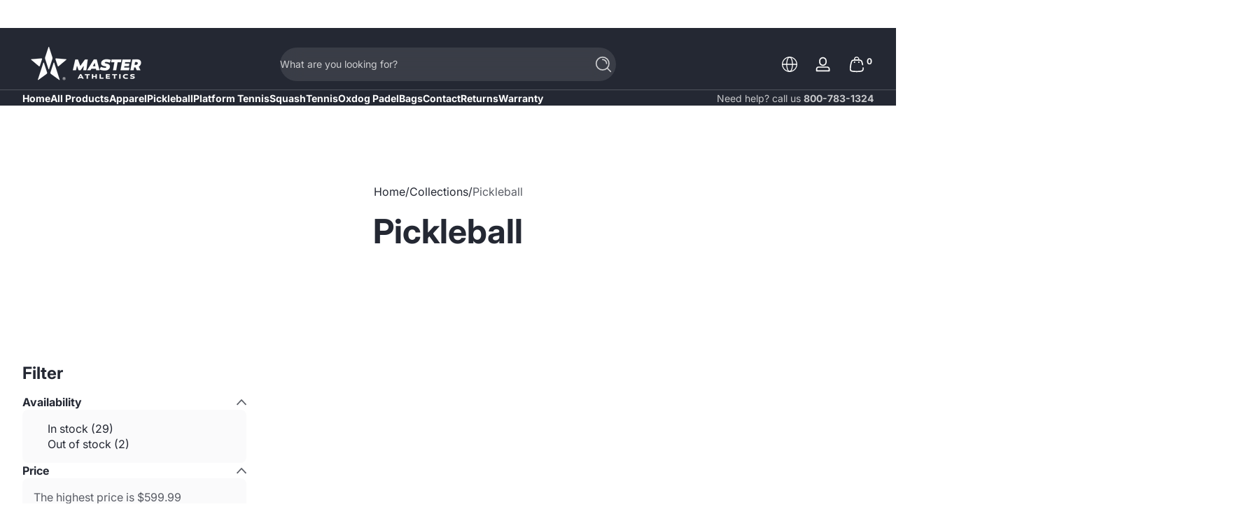

--- FILE ---
content_type: text/html; charset=utf-8
request_url: https://www.master-athletics.com/collections/pickleball
body_size: 50071
content:

<!doctype html>
<html
  class="no-js"
  lang="en"
  
>
  <head>
    <meta charset="utf-8">
    <meta http-equiv="X-UA-Compatible" content="IE=edge">
    <meta name="viewport" content="width=device-width, initial-scale=1.0">
    <meta name="theme-color" content="#ffffff">
    <link rel="canonical" href="https://www.master-athletics.com/collections/pickleball"><title>
      Pickleball
 &ndash; Master-Athletics</title>

<meta property="og:site_name" content="Master-Athletics">
<meta property="og:url" content="https://www.master-athletics.com/collections/pickleball">
<meta property="og:title" content="Pickleball">
<meta property="og:type" content="website">
<meta property="og:description" content="We are a premier platform tennis and pickleball company with one goal in mind — to provide our players with the best possible paddles and accessories...period."><meta name="twitter:card" content="summary_large_image">
<meta name="twitter:title" content="Pickleball">
<meta name="twitter:description" content="We are a premier platform tennis and pickleball company with one goal in mind — to provide our players with the best possible paddles and accessories...period.">


    <script src="//www.master-athletics.com/cdn/shop/t/6/assets/global.js?v=138471937789343986471763415697" defer="defer"></script><script src="//www.master-athletics.com/cdn/shop/t/6/assets/animations.js?v=13981969454044038861763415697" defer="defer"></script><script src="//www.master-athletics.com/cdn/shop/t/6/assets/slider.js?v=167486978349137809571763415698" defer="defer"></script>
    <script src="//www.master-athletics.com/cdn/shop/t/6/assets/scrollable-content-viewer.js?v=174953363765258934431763415697" defer="defer"></script>
    <script src="//www.master-athletics.com/cdn/shop/t/6/assets/main-search.js?v=79920673842369629971763415697" defer="defer"></script>
    <script src="//www.master-athletics.com/cdn/shop/t/6/assets/confetti.js?v=97869789912092450461763415697" defer></script><script>window.performance && window.performance.mark && window.performance.mark('shopify.content_for_header.start');</script><meta name="facebook-domain-verification" content="a5llk5phuodsd2bpsbluj847kjye0b">
<meta id="shopify-digital-wallet" name="shopify-digital-wallet" content="/6576635977/digital_wallets/dialog">
<meta name="shopify-checkout-api-token" content="d852e7f9895d0a8eaa531954f5ceb45d">
<meta id="in-context-paypal-metadata" data-shop-id="6576635977" data-venmo-supported="false" data-environment="production" data-locale="en_US" data-paypal-v4="true" data-currency="USD">
<link rel="alternate" type="application/atom+xml" title="Feed" href="/collections/pickleball.atom" />
<link rel="next" href="/collections/pickleball?page=2">
<link rel="alternate" type="application/json+oembed" href="https://www.master-athletics.com/collections/pickleball.oembed">
<script async="async" src="/checkouts/internal/preloads.js?locale=en-US"></script>
<link rel="preconnect" href="https://shop.app" crossorigin="anonymous">
<script async="async" src="https://shop.app/checkouts/internal/preloads.js?locale=en-US&shop_id=6576635977" crossorigin="anonymous"></script>
<script id="apple-pay-shop-capabilities" type="application/json">{"shopId":6576635977,"countryCode":"US","currencyCode":"USD","merchantCapabilities":["supports3DS"],"merchantId":"gid:\/\/shopify\/Shop\/6576635977","merchantName":"Master-Athletics","requiredBillingContactFields":["postalAddress","email"],"requiredShippingContactFields":["postalAddress","email"],"shippingType":"shipping","supportedNetworks":["visa","masterCard","amex","discover","elo","jcb"],"total":{"type":"pending","label":"Master-Athletics","amount":"1.00"},"shopifyPaymentsEnabled":true,"supportsSubscriptions":true}</script>
<script id="shopify-features" type="application/json">{"accessToken":"d852e7f9895d0a8eaa531954f5ceb45d","betas":["rich-media-storefront-analytics"],"domain":"www.master-athletics.com","predictiveSearch":true,"shopId":6576635977,"locale":"en"}</script>
<script>var Shopify = Shopify || {};
Shopify.shop = "master-athletics.myshopify.com";
Shopify.locale = "en";
Shopify.currency = {"active":"USD","rate":"1.0"};
Shopify.country = "US";
Shopify.theme = {"name":"Elevated","id":149645590707,"schema_name":"Ascent","schema_version":"3.0.4","theme_store_id":2989,"role":"main"};
Shopify.theme.handle = "null";
Shopify.theme.style = {"id":null,"handle":null};
Shopify.cdnHost = "www.master-athletics.com/cdn";
Shopify.routes = Shopify.routes || {};
Shopify.routes.root = "/";</script>
<script type="module">!function(o){(o.Shopify=o.Shopify||{}).modules=!0}(window);</script>
<script>!function(o){function n(){var o=[];function n(){o.push(Array.prototype.slice.apply(arguments))}return n.q=o,n}var t=o.Shopify=o.Shopify||{};t.loadFeatures=n(),t.autoloadFeatures=n()}(window);</script>
<script>
  window.ShopifyPay = window.ShopifyPay || {};
  window.ShopifyPay.apiHost = "shop.app\/pay";
  window.ShopifyPay.redirectState = null;
</script>
<script id="shop-js-analytics" type="application/json">{"pageType":"collection"}</script>
<script defer="defer" async type="module" src="//www.master-athletics.com/cdn/shopifycloud/shop-js/modules/v2/client.init-shop-cart-sync_BT-GjEfc.en.esm.js"></script>
<script defer="defer" async type="module" src="//www.master-athletics.com/cdn/shopifycloud/shop-js/modules/v2/chunk.common_D58fp_Oc.esm.js"></script>
<script defer="defer" async type="module" src="//www.master-athletics.com/cdn/shopifycloud/shop-js/modules/v2/chunk.modal_xMitdFEc.esm.js"></script>
<script type="module">
  await import("//www.master-athletics.com/cdn/shopifycloud/shop-js/modules/v2/client.init-shop-cart-sync_BT-GjEfc.en.esm.js");
await import("//www.master-athletics.com/cdn/shopifycloud/shop-js/modules/v2/chunk.common_D58fp_Oc.esm.js");
await import("//www.master-athletics.com/cdn/shopifycloud/shop-js/modules/v2/chunk.modal_xMitdFEc.esm.js");

  window.Shopify.SignInWithShop?.initShopCartSync?.({"fedCMEnabled":true,"windoidEnabled":true});

</script>
<script>
  window.Shopify = window.Shopify || {};
  if (!window.Shopify.featureAssets) window.Shopify.featureAssets = {};
  window.Shopify.featureAssets['shop-js'] = {"shop-cart-sync":["modules/v2/client.shop-cart-sync_DZOKe7Ll.en.esm.js","modules/v2/chunk.common_D58fp_Oc.esm.js","modules/v2/chunk.modal_xMitdFEc.esm.js"],"init-fed-cm":["modules/v2/client.init-fed-cm_B6oLuCjv.en.esm.js","modules/v2/chunk.common_D58fp_Oc.esm.js","modules/v2/chunk.modal_xMitdFEc.esm.js"],"shop-cash-offers":["modules/v2/client.shop-cash-offers_D2sdYoxE.en.esm.js","modules/v2/chunk.common_D58fp_Oc.esm.js","modules/v2/chunk.modal_xMitdFEc.esm.js"],"shop-login-button":["modules/v2/client.shop-login-button_QeVjl5Y3.en.esm.js","modules/v2/chunk.common_D58fp_Oc.esm.js","modules/v2/chunk.modal_xMitdFEc.esm.js"],"pay-button":["modules/v2/client.pay-button_DXTOsIq6.en.esm.js","modules/v2/chunk.common_D58fp_Oc.esm.js","modules/v2/chunk.modal_xMitdFEc.esm.js"],"shop-button":["modules/v2/client.shop-button_DQZHx9pm.en.esm.js","modules/v2/chunk.common_D58fp_Oc.esm.js","modules/v2/chunk.modal_xMitdFEc.esm.js"],"avatar":["modules/v2/client.avatar_BTnouDA3.en.esm.js"],"init-windoid":["modules/v2/client.init-windoid_CR1B-cfM.en.esm.js","modules/v2/chunk.common_D58fp_Oc.esm.js","modules/v2/chunk.modal_xMitdFEc.esm.js"],"init-shop-for-new-customer-accounts":["modules/v2/client.init-shop-for-new-customer-accounts_C_vY_xzh.en.esm.js","modules/v2/client.shop-login-button_QeVjl5Y3.en.esm.js","modules/v2/chunk.common_D58fp_Oc.esm.js","modules/v2/chunk.modal_xMitdFEc.esm.js"],"init-shop-email-lookup-coordinator":["modules/v2/client.init-shop-email-lookup-coordinator_BI7n9ZSv.en.esm.js","modules/v2/chunk.common_D58fp_Oc.esm.js","modules/v2/chunk.modal_xMitdFEc.esm.js"],"init-shop-cart-sync":["modules/v2/client.init-shop-cart-sync_BT-GjEfc.en.esm.js","modules/v2/chunk.common_D58fp_Oc.esm.js","modules/v2/chunk.modal_xMitdFEc.esm.js"],"shop-toast-manager":["modules/v2/client.shop-toast-manager_DiYdP3xc.en.esm.js","modules/v2/chunk.common_D58fp_Oc.esm.js","modules/v2/chunk.modal_xMitdFEc.esm.js"],"init-customer-accounts":["modules/v2/client.init-customer-accounts_D9ZNqS-Q.en.esm.js","modules/v2/client.shop-login-button_QeVjl5Y3.en.esm.js","modules/v2/chunk.common_D58fp_Oc.esm.js","modules/v2/chunk.modal_xMitdFEc.esm.js"],"init-customer-accounts-sign-up":["modules/v2/client.init-customer-accounts-sign-up_iGw4briv.en.esm.js","modules/v2/client.shop-login-button_QeVjl5Y3.en.esm.js","modules/v2/chunk.common_D58fp_Oc.esm.js","modules/v2/chunk.modal_xMitdFEc.esm.js"],"shop-follow-button":["modules/v2/client.shop-follow-button_CqMgW2wH.en.esm.js","modules/v2/chunk.common_D58fp_Oc.esm.js","modules/v2/chunk.modal_xMitdFEc.esm.js"],"checkout-modal":["modules/v2/client.checkout-modal_xHeaAweL.en.esm.js","modules/v2/chunk.common_D58fp_Oc.esm.js","modules/v2/chunk.modal_xMitdFEc.esm.js"],"shop-login":["modules/v2/client.shop-login_D91U-Q7h.en.esm.js","modules/v2/chunk.common_D58fp_Oc.esm.js","modules/v2/chunk.modal_xMitdFEc.esm.js"],"lead-capture":["modules/v2/client.lead-capture_BJmE1dJe.en.esm.js","modules/v2/chunk.common_D58fp_Oc.esm.js","modules/v2/chunk.modal_xMitdFEc.esm.js"],"payment-terms":["modules/v2/client.payment-terms_Ci9AEqFq.en.esm.js","modules/v2/chunk.common_D58fp_Oc.esm.js","modules/v2/chunk.modal_xMitdFEc.esm.js"]};
</script>
<script>(function() {
  var isLoaded = false;
  function asyncLoad() {
    if (isLoaded) return;
    isLoaded = true;
    var urls = ["\/\/cdn.shopify.com\/proxy\/d352f1d5fd723ad6e5b70f23a34ee6050ebdb65a29df3ff717677f983847efff\/static.cdn.printful.com\/static\/js\/external\/shopify-product-customizer.js?v=0.28\u0026shop=master-athletics.myshopify.com\u0026sp-cache-control=cHVibGljLCBtYXgtYWdlPTkwMA","https:\/\/d1639lhkj5l89m.cloudfront.net\/js\/storefront\/uppromote.js?shop=master-athletics.myshopify.com","\/\/cdn.shopify.com\/proxy\/65a8ee48ba30605d909bdca0e82cf8c6e2b54f1584a890639da4690ec1203edf\/api.goaffpro.com\/loader.js?shop=master-athletics.myshopify.com\u0026sp-cache-control=cHVibGljLCBtYXgtYWdlPTkwMA"];
    for (var i = 0; i < urls.length; i++) {
      var s = document.createElement('script');
      s.type = 'text/javascript';
      s.async = true;
      s.src = urls[i];
      var x = document.getElementsByTagName('script')[0];
      x.parentNode.insertBefore(s, x);
    }
  };
  if(window.attachEvent) {
    window.attachEvent('onload', asyncLoad);
  } else {
    window.addEventListener('load', asyncLoad, false);
  }
})();</script>
<script id="__st">var __st={"a":6576635977,"offset":-18000,"reqid":"173b7a87-5892-44b0-bd5b-82150f930ac8-1769420729","pageurl":"www.master-athletics.com\/collections\/pickleball","u":"87d326ce601c","p":"collection","rtyp":"collection","rid":295047299251};</script>
<script>window.ShopifyPaypalV4VisibilityTracking = true;</script>
<script id="captcha-bootstrap">!function(){'use strict';const t='contact',e='account',n='new_comment',o=[[t,t],['blogs',n],['comments',n],[t,'customer']],c=[[e,'customer_login'],[e,'guest_login'],[e,'recover_customer_password'],[e,'create_customer']],r=t=>t.map((([t,e])=>`form[action*='/${t}']:not([data-nocaptcha='true']) input[name='form_type'][value='${e}']`)).join(','),a=t=>()=>t?[...document.querySelectorAll(t)].map((t=>t.form)):[];function s(){const t=[...o],e=r(t);return a(e)}const i='password',u='form_key',d=['recaptcha-v3-token','g-recaptcha-response','h-captcha-response',i],f=()=>{try{return window.sessionStorage}catch{return}},m='__shopify_v',_=t=>t.elements[u];function p(t,e,n=!1){try{const o=window.sessionStorage,c=JSON.parse(o.getItem(e)),{data:r}=function(t){const{data:e,action:n}=t;return t[m]||n?{data:e,action:n}:{data:t,action:n}}(c);for(const[e,n]of Object.entries(r))t.elements[e]&&(t.elements[e].value=n);n&&o.removeItem(e)}catch(o){console.error('form repopulation failed',{error:o})}}const l='form_type',E='cptcha';function T(t){t.dataset[E]=!0}const w=window,h=w.document,L='Shopify',v='ce_forms',y='captcha';let A=!1;((t,e)=>{const n=(g='f06e6c50-85a8-45c8-87d0-21a2b65856fe',I='https://cdn.shopify.com/shopifycloud/storefront-forms-hcaptcha/ce_storefront_forms_captcha_hcaptcha.v1.5.2.iife.js',D={infoText:'Protected by hCaptcha',privacyText:'Privacy',termsText:'Terms'},(t,e,n)=>{const o=w[L][v],c=o.bindForm;if(c)return c(t,g,e,D).then(n);var r;o.q.push([[t,g,e,D],n]),r=I,A||(h.body.append(Object.assign(h.createElement('script'),{id:'captcha-provider',async:!0,src:r})),A=!0)});var g,I,D;w[L]=w[L]||{},w[L][v]=w[L][v]||{},w[L][v].q=[],w[L][y]=w[L][y]||{},w[L][y].protect=function(t,e){n(t,void 0,e),T(t)},Object.freeze(w[L][y]),function(t,e,n,w,h,L){const[v,y,A,g]=function(t,e,n){const i=e?o:[],u=t?c:[],d=[...i,...u],f=r(d),m=r(i),_=r(d.filter((([t,e])=>n.includes(e))));return[a(f),a(m),a(_),s()]}(w,h,L),I=t=>{const e=t.target;return e instanceof HTMLFormElement?e:e&&e.form},D=t=>v().includes(t);t.addEventListener('submit',(t=>{const e=I(t);if(!e)return;const n=D(e)&&!e.dataset.hcaptchaBound&&!e.dataset.recaptchaBound,o=_(e),c=g().includes(e)&&(!o||!o.value);(n||c)&&t.preventDefault(),c&&!n&&(function(t){try{if(!f())return;!function(t){const e=f();if(!e)return;const n=_(t);if(!n)return;const o=n.value;o&&e.removeItem(o)}(t);const e=Array.from(Array(32),(()=>Math.random().toString(36)[2])).join('');!function(t,e){_(t)||t.append(Object.assign(document.createElement('input'),{type:'hidden',name:u})),t.elements[u].value=e}(t,e),function(t,e){const n=f();if(!n)return;const o=[...t.querySelectorAll(`input[type='${i}']`)].map((({name:t})=>t)),c=[...d,...o],r={};for(const[a,s]of new FormData(t).entries())c.includes(a)||(r[a]=s);n.setItem(e,JSON.stringify({[m]:1,action:t.action,data:r}))}(t,e)}catch(e){console.error('failed to persist form',e)}}(e),e.submit())}));const S=(t,e)=>{t&&!t.dataset[E]&&(n(t,e.some((e=>e===t))),T(t))};for(const o of['focusin','change'])t.addEventListener(o,(t=>{const e=I(t);D(e)&&S(e,y())}));const B=e.get('form_key'),M=e.get(l),P=B&&M;t.addEventListener('DOMContentLoaded',(()=>{const t=y();if(P)for(const e of t)e.elements[l].value===M&&p(e,B);[...new Set([...A(),...v().filter((t=>'true'===t.dataset.shopifyCaptcha))])].forEach((e=>S(e,t)))}))}(h,new URLSearchParams(w.location.search),n,t,e,['guest_login'])})(!0,!0)}();</script>
<script integrity="sha256-4kQ18oKyAcykRKYeNunJcIwy7WH5gtpwJnB7kiuLZ1E=" data-source-attribution="shopify.loadfeatures" defer="defer" src="//www.master-athletics.com/cdn/shopifycloud/storefront/assets/storefront/load_feature-a0a9edcb.js" crossorigin="anonymous"></script>
<script crossorigin="anonymous" defer="defer" src="//www.master-athletics.com/cdn/shopifycloud/storefront/assets/shopify_pay/storefront-65b4c6d7.js?v=20250812"></script>
<script data-source-attribution="shopify.dynamic_checkout.dynamic.init">var Shopify=Shopify||{};Shopify.PaymentButton=Shopify.PaymentButton||{isStorefrontPortableWallets:!0,init:function(){window.Shopify.PaymentButton.init=function(){};var t=document.createElement("script");t.src="https://www.master-athletics.com/cdn/shopifycloud/portable-wallets/latest/portable-wallets.en.js",t.type="module",document.head.appendChild(t)}};
</script>
<script data-source-attribution="shopify.dynamic_checkout.buyer_consent">
  function portableWalletsHideBuyerConsent(e){var t=document.getElementById("shopify-buyer-consent"),n=document.getElementById("shopify-subscription-policy-button");t&&n&&(t.classList.add("hidden"),t.setAttribute("aria-hidden","true"),n.removeEventListener("click",e))}function portableWalletsShowBuyerConsent(e){var t=document.getElementById("shopify-buyer-consent"),n=document.getElementById("shopify-subscription-policy-button");t&&n&&(t.classList.remove("hidden"),t.removeAttribute("aria-hidden"),n.addEventListener("click",e))}window.Shopify?.PaymentButton&&(window.Shopify.PaymentButton.hideBuyerConsent=portableWalletsHideBuyerConsent,window.Shopify.PaymentButton.showBuyerConsent=portableWalletsShowBuyerConsent);
</script>
<script data-source-attribution="shopify.dynamic_checkout.cart.bootstrap">document.addEventListener("DOMContentLoaded",(function(){function t(){return document.querySelector("shopify-accelerated-checkout-cart, shopify-accelerated-checkout")}if(t())Shopify.PaymentButton.init();else{new MutationObserver((function(e,n){t()&&(Shopify.PaymentButton.init(),n.disconnect())})).observe(document.body,{childList:!0,subtree:!0})}}));
</script>
<link id="shopify-accelerated-checkout-styles" rel="stylesheet" media="screen" href="https://www.master-athletics.com/cdn/shopifycloud/portable-wallets/latest/accelerated-checkout-backwards-compat.css" crossorigin="anonymous">
<style id="shopify-accelerated-checkout-cart">
        #shopify-buyer-consent {
  margin-top: 1em;
  display: inline-block;
  width: 100%;
}

#shopify-buyer-consent.hidden {
  display: none;
}

#shopify-subscription-policy-button {
  background: none;
  border: none;
  padding: 0;
  text-decoration: underline;
  font-size: inherit;
  cursor: pointer;
}

#shopify-subscription-policy-button::before {
  box-shadow: none;
}

      </style>

<script>window.performance && window.performance.mark && window.performance.mark('shopify.content_for_header.end');</script>
<link rel="preconnect" href="https://fonts.shopifycdn.com" crossorigin>
      <link rel="preload" as="font" href="//www.master-athletics.com/cdn/fonts/inter/inter_n4.b2a3f24c19b4de56e8871f609e73ca7f6d2e2bb9.woff2" type="font/woff2" crossorigin>
      
      
<style data-shopify>@font-face {
  font-family: Inter;
  font-weight: 400;
  font-style: normal;
  font-display: swap;
  src: url("//www.master-athletics.com/cdn/fonts/inter/inter_n4.b2a3f24c19b4de56e8871f609e73ca7f6d2e2bb9.woff2") format("woff2"),
       url("//www.master-athletics.com/cdn/fonts/inter/inter_n4.af8052d517e0c9ffac7b814872cecc27ae1fa132.woff") format("woff");
}

        @font-face {
  font-family: Inter;
  font-weight: 100;
  font-style: normal;
  font-display: swap;
  src: url("//www.master-athletics.com/cdn/fonts/inter/inter_n1.d6922fc1524d5070cfbded04544fe03b84246904.woff2") format("woff2"),
       url("//www.master-athletics.com/cdn/fonts/inter/inter_n1.4a488d8300a3cf27d2b5e3a3b05110d1df51da98.woff") format("woff");
}

        @font-face {
  font-family: Inter;
  font-weight: 300;
  font-style: normal;
  font-display: swap;
  src: url("//www.master-athletics.com/cdn/fonts/inter/inter_n3.6faba940d2e90c9f1c2e0c5c2750b84af59fecc0.woff2") format("woff2"),
       url("//www.master-athletics.com/cdn/fonts/inter/inter_n3.413aa818ec2103383c4ac7c3744c464d04b4db49.woff") format("woff");
}

        @font-face {
  font-family: Inter;
  font-weight: 500;
  font-style: normal;
  font-display: swap;
  src: url("//www.master-athletics.com/cdn/fonts/inter/inter_n5.d7101d5e168594dd06f56f290dd759fba5431d97.woff2") format("woff2"),
       url("//www.master-athletics.com/cdn/fonts/inter/inter_n5.5332a76bbd27da00474c136abb1ca3cbbf259068.woff") format("woff");
}

        @font-face {
  font-family: Inter;
  font-weight: 700;
  font-style: normal;
  font-display: swap;
  src: url("//www.master-athletics.com/cdn/fonts/inter/inter_n7.02711e6b374660cfc7915d1afc1c204e633421e4.woff2") format("woff2"),
       url("//www.master-athletics.com/cdn/fonts/inter/inter_n7.6dab87426f6b8813070abd79972ceaf2f8d3b012.woff") format("woff");
}

        @font-face {
  font-family: Inter;
  font-weight: 900;
  font-style: normal;
  font-display: swap;
  src: url("//www.master-athletics.com/cdn/fonts/inter/inter_n9.5eeac4b640934cb12c98bb58e5b212c8a842a731.woff2") format("woff2"),
       url("//www.master-athletics.com/cdn/fonts/inter/inter_n9.a68b28f7e46ea1faab81e409809ee4919dd6e3f0.woff") format("woff");
}

        @font-face {
  font-family: Inter;
  font-weight: 400;
  font-style: italic;
  font-display: swap;
  src: url("//www.master-athletics.com/cdn/fonts/inter/inter_i4.feae1981dda792ab80d117249d9c7e0f1017e5b3.woff2") format("woff2"),
       url("//www.master-athletics.com/cdn/fonts/inter/inter_i4.62773b7113d5e5f02c71486623cf828884c85c6e.woff") format("woff");
}

        @font-face {
  font-family: Inter;
  font-weight: 700;
  font-style: italic;
  font-display: swap;
  src: url("//www.master-athletics.com/cdn/fonts/inter/inter_i7.b377bcd4cc0f160622a22d638ae7e2cd9b86ea4c.woff2") format("woff2"),
       url("//www.master-athletics.com/cdn/fonts/inter/inter_i7.7c69a6a34e3bb44fcf6f975857e13b9a9b25beb4.woff") format("woff");
}

</style>
      <link rel="preload" as="font" href="//www.master-athletics.com/cdn/fonts/inter/inter_n7.02711e6b374660cfc7915d1afc1c204e633421e4.woff2" type="font/woff2" crossorigin>
      
      
<style data-shopify>@font-face {
  font-family: Inter;
  font-weight: 700;
  font-style: normal;
  font-display: swap;
  src: url("//www.master-athletics.com/cdn/fonts/inter/inter_n7.02711e6b374660cfc7915d1afc1c204e633421e4.woff2") format("woff2"),
       url("//www.master-athletics.com/cdn/fonts/inter/inter_n7.6dab87426f6b8813070abd79972ceaf2f8d3b012.woff") format("woff");
}

        @font-face {
  font-family: Inter;
  font-weight: 100;
  font-style: normal;
  font-display: swap;
  src: url("//www.master-athletics.com/cdn/fonts/inter/inter_n1.d6922fc1524d5070cfbded04544fe03b84246904.woff2") format("woff2"),
       url("//www.master-athletics.com/cdn/fonts/inter/inter_n1.4a488d8300a3cf27d2b5e3a3b05110d1df51da98.woff") format("woff");
}

        @font-face {
  font-family: Inter;
  font-weight: 300;
  font-style: normal;
  font-display: swap;
  src: url("//www.master-athletics.com/cdn/fonts/inter/inter_n3.6faba940d2e90c9f1c2e0c5c2750b84af59fecc0.woff2") format("woff2"),
       url("//www.master-athletics.com/cdn/fonts/inter/inter_n3.413aa818ec2103383c4ac7c3744c464d04b4db49.woff") format("woff");
}

        @font-face {
  font-family: Inter;
  font-weight: 700;
  font-style: normal;
  font-display: swap;
  src: url("//www.master-athletics.com/cdn/fonts/inter/inter_n7.02711e6b374660cfc7915d1afc1c204e633421e4.woff2") format("woff2"),
       url("//www.master-athletics.com/cdn/fonts/inter/inter_n7.6dab87426f6b8813070abd79972ceaf2f8d3b012.woff") format("woff");
}

        @font-face {
  font-family: Inter;
  font-weight: 900;
  font-style: normal;
  font-display: swap;
  src: url("//www.master-athletics.com/cdn/fonts/inter/inter_n9.5eeac4b640934cb12c98bb58e5b212c8a842a731.woff2") format("woff2"),
       url("//www.master-athletics.com/cdn/fonts/inter/inter_n9.a68b28f7e46ea1faab81e409809ee4919dd6e3f0.woff") format("woff");
}

</style>
      <link rel="preload" as="font" href="//www.master-athletics.com/cdn/fonts/pacifico/pacifico_n4.70d15be9aa2255257fe626d87fbc1ed38436b047.woff2" type="font/woff2" crossorigin>
      
      
<style data-shopify>@font-face {
  font-family: Pacifico;
  font-weight: 400;
  font-style: normal;
  font-display: swap;
  src: url("//www.master-athletics.com/cdn/fonts/pacifico/pacifico_n4.70d15be9aa2255257fe626d87fbc1ed38436b047.woff2") format("woff2"),
       url("//www.master-athletics.com/cdn/fonts/pacifico/pacifico_n4.a3007cff6385e4e75c208a720cd121ff3558d293.woff") format("woff");
}

        
        
        
        
</style><style data-shopify>
      


        .color-background-1 {
          --color-background: 255,255,255;
          
          --color-foreground: 36,40,51;
          --color-sale-price: 186,37,25;
          --color-light: 255,255,255;
          --color-shadow: 0,0,0;
          --color-button: 36,40,51;
          --color-button-text: 255,255,255;
          --color-secondary-button-text: 36,40,51;
          --color-outline: 36,40,51;
        }

        .color-background-2 {
          --color-background: 246,246,246;
          
          --color-foreground: 18,18,18;
          --color-sale-price: 255,0,0;
          --color-light: 255,255,255;
          --color-shadow: 0,0,0;
          --color-button: 18,18,18;
          --color-button-text: 255,255,255;
          --color-secondary-button-text: 18,18,18;
          --color-outline: 18,18,18;
        }

        .color-inverse {
          --color-background: 36,40,51;
          
          --color-foreground: 255,255,255;
          --color-sale-price: 255,0,0;
          --color-light: 255,255,255;
          --color-shadow: 0,0,0;
          --color-button: 255,214,0;
          --color-button-text: 0,0,0;
          --color-secondary-button-text: 255,255,255;
          --color-outline: 255,255,255;
        }

        .color-accent-1 {
          --color-background: 238,240,253;
          
          --color-foreground: 36,40,51;
          --color-sale-price: 255,0,0;
          --color-light: 255,255,255;
          --color-shadow: 0,0,0;
          --color-button: 36,40,51;
          --color-button-text: 255,255,255;
          --color-secondary-button-text: 36,40,51;
          --color-outline: 36,40,51;
        }

        .color-accent-2 {
          --color-background: 36,40,51;
          
          --color-foreground: 255,255,255;
          --color-sale-price: 255,0,0;
          --color-light: 255,255,255;
          --color-shadow: 0,0,0;
          --color-button: 255,255,255;
          --color-button-text: 36,40,51;
          --color-secondary-button-text: 255,255,255;
          --color-outline: 255,255,255;
        }

      body, .color-background-1, .color-background-2, .color-inverse, .color-accent-1, .color-accent-2 {
        color: rgb(var(--color-foreground));
        background: rgba(var(--color-background), var(--alpha-background));
      }

      :root {
        --font-body-family: Inter, sans-serif;
        --font-body-style: normal;
        --font-body-weight: 400;
        --font-body-weight-bold: 700;
            --font-body-letter-spacing: normal;--font-heading-family: Inter, sans-serif;
        --font-heading-style: normal;
        --font-heading-weight: 700;
            --font-header-letter-spacing: normal;--font-decorative-family: Pacifico, cursive;
        --font-decorative-style: normal;
            --font-decorative-letter-spacing: 0.12em;
          --sale-badge-background: 255, 0, 0;
        --sale-badge-foreground: 255, 255, 255;

        --gift-badge-background: 181, 0, 181;
        --gift-badge-foreground: 255, 255, 255;

        --new-badge-background: 12, 183, 113;
        --new-badge-foreground: 255, 255, 255;

        --preorder-badge-background: 51, 79, 180;
        --preorder-badge-foreground: 255, 255, 255;

        --custom-badge-background: 255, 255, 255;
        --custom-badge-foreground: 36, 40, 51;

        --color-error: 255, 0, 0;
        --color-warning: 255, 214, 0;
        --color-success: 12, 183, 113;

        
          --page-width: 1600px;
        

        
            --small-radius: 0.25rem;
            --medium-radius: 0.5rem;
            --large-radius: 0.875rem;
          

        --card-media-padding: 0px;
        --card-media-padding-horizontal: 0px;
      }

      *,
      *::before,
      *::after {
        box-sizing: inherit;
      }

      html {
        box-sizing: border-box;
        font-size: 16px;
        height: 100%;
        -webkit-text-size-adjust: 100%; /* 防止 Safari 和 Chrome 自动调整文本大小 */
        text-size-adjust: 100%;
      }

      @media screen and (max-width: 749px) {
        html{
          font-size: 14px;
        }
      }

      body {
        display: flex;
        flex-flow: column;
        min-height: 100vh;
        margin: 0;
        line-height: 1.4;
        overflow-x: hidden;
        overflow-y: scroll;
        font-family: var(--font-body-family);
        font-style: var(--font-body-style);
        letter-spacing: var(--font-body-letter-spacing);
        font-weight: var(--font-body-weight);
      }

      main {
        flex: 1 1 auto;
      }
    </style>

    <script>
      document.documentElement.className = document.documentElement.className.replace('no-js', 'js');
      if (window.Shopify?.designMode) {
        document.documentElement.classList.add('shopify-design-mode');
      }
    </script>

    <link href="//www.master-athletics.com/cdn/shop/t/6/assets/style.css?v=15603351637873773941763415698" rel="stylesheet" type="text/css" media="all" />

    <link rel="stylesheet" href="//www.master-athletics.com/cdn/shop/t/6/assets/component-autopopup.css?v=118887675782118000411763415697" media="print" onload="this.media='all';">
    <link rel="stylesheet" href="//www.master-athletics.com/cdn/shop/t/6/assets/component-card.css?v=71677272084629512211763415697" media="print" onload="this.media='all';"><link
        rel="stylesheet"
        href="//www.master-athletics.com/cdn/shop/t/6/assets/component-predictive-search.css?v=17400651950030547221763415697"
        media="print"
        onload="this.media='all';"
      ><script src="https://cdn.shopify.com/extensions/019b92df-1966-750c-943d-a8ced4b05ac2/option-cli3-369/assets/gpomain.js" type="text/javascript" defer="defer"></script>
<link href="https://monorail-edge.shopifysvc.com" rel="dns-prefetch">
<script>(function(){if ("sendBeacon" in navigator && "performance" in window) {try {var session_token_from_headers = performance.getEntriesByType('navigation')[0].serverTiming.find(x => x.name == '_s').description;} catch {var session_token_from_headers = undefined;}var session_cookie_matches = document.cookie.match(/_shopify_s=([^;]*)/);var session_token_from_cookie = session_cookie_matches && session_cookie_matches.length === 2 ? session_cookie_matches[1] : "";var session_token = session_token_from_headers || session_token_from_cookie || "";function handle_abandonment_event(e) {var entries = performance.getEntries().filter(function(entry) {return /monorail-edge.shopifysvc.com/.test(entry.name);});if (!window.abandonment_tracked && entries.length === 0) {window.abandonment_tracked = true;var currentMs = Date.now();var navigation_start = performance.timing.navigationStart;var payload = {shop_id: 6576635977,url: window.location.href,navigation_start,duration: currentMs - navigation_start,session_token,page_type: "collection"};window.navigator.sendBeacon("https://monorail-edge.shopifysvc.com/v1/produce", JSON.stringify({schema_id: "online_store_buyer_site_abandonment/1.1",payload: payload,metadata: {event_created_at_ms: currentMs,event_sent_at_ms: currentMs}}));}}window.addEventListener('pagehide', handle_abandonment_event);}}());</script>
<script id="web-pixels-manager-setup">(function e(e,d,r,n,o){if(void 0===o&&(o={}),!Boolean(null===(a=null===(i=window.Shopify)||void 0===i?void 0:i.analytics)||void 0===a?void 0:a.replayQueue)){var i,a;window.Shopify=window.Shopify||{};var t=window.Shopify;t.analytics=t.analytics||{};var s=t.analytics;s.replayQueue=[],s.publish=function(e,d,r){return s.replayQueue.push([e,d,r]),!0};try{self.performance.mark("wpm:start")}catch(e){}var l=function(){var e={modern:/Edge?\/(1{2}[4-9]|1[2-9]\d|[2-9]\d{2}|\d{4,})\.\d+(\.\d+|)|Firefox\/(1{2}[4-9]|1[2-9]\d|[2-9]\d{2}|\d{4,})\.\d+(\.\d+|)|Chrom(ium|e)\/(9{2}|\d{3,})\.\d+(\.\d+|)|(Maci|X1{2}).+ Version\/(15\.\d+|(1[6-9]|[2-9]\d|\d{3,})\.\d+)([,.]\d+|)( \(\w+\)|)( Mobile\/\w+|) Safari\/|Chrome.+OPR\/(9{2}|\d{3,})\.\d+\.\d+|(CPU[ +]OS|iPhone[ +]OS|CPU[ +]iPhone|CPU IPhone OS|CPU iPad OS)[ +]+(15[._]\d+|(1[6-9]|[2-9]\d|\d{3,})[._]\d+)([._]\d+|)|Android:?[ /-](13[3-9]|1[4-9]\d|[2-9]\d{2}|\d{4,})(\.\d+|)(\.\d+|)|Android.+Firefox\/(13[5-9]|1[4-9]\d|[2-9]\d{2}|\d{4,})\.\d+(\.\d+|)|Android.+Chrom(ium|e)\/(13[3-9]|1[4-9]\d|[2-9]\d{2}|\d{4,})\.\d+(\.\d+|)|SamsungBrowser\/([2-9]\d|\d{3,})\.\d+/,legacy:/Edge?\/(1[6-9]|[2-9]\d|\d{3,})\.\d+(\.\d+|)|Firefox\/(5[4-9]|[6-9]\d|\d{3,})\.\d+(\.\d+|)|Chrom(ium|e)\/(5[1-9]|[6-9]\d|\d{3,})\.\d+(\.\d+|)([\d.]+$|.*Safari\/(?![\d.]+ Edge\/[\d.]+$))|(Maci|X1{2}).+ Version\/(10\.\d+|(1[1-9]|[2-9]\d|\d{3,})\.\d+)([,.]\d+|)( \(\w+\)|)( Mobile\/\w+|) Safari\/|Chrome.+OPR\/(3[89]|[4-9]\d|\d{3,})\.\d+\.\d+|(CPU[ +]OS|iPhone[ +]OS|CPU[ +]iPhone|CPU IPhone OS|CPU iPad OS)[ +]+(10[._]\d+|(1[1-9]|[2-9]\d|\d{3,})[._]\d+)([._]\d+|)|Android:?[ /-](13[3-9]|1[4-9]\d|[2-9]\d{2}|\d{4,})(\.\d+|)(\.\d+|)|Mobile Safari.+OPR\/([89]\d|\d{3,})\.\d+\.\d+|Android.+Firefox\/(13[5-9]|1[4-9]\d|[2-9]\d{2}|\d{4,})\.\d+(\.\d+|)|Android.+Chrom(ium|e)\/(13[3-9]|1[4-9]\d|[2-9]\d{2}|\d{4,})\.\d+(\.\d+|)|Android.+(UC? ?Browser|UCWEB|U3)[ /]?(15\.([5-9]|\d{2,})|(1[6-9]|[2-9]\d|\d{3,})\.\d+)\.\d+|SamsungBrowser\/(5\.\d+|([6-9]|\d{2,})\.\d+)|Android.+MQ{2}Browser\/(14(\.(9|\d{2,})|)|(1[5-9]|[2-9]\d|\d{3,})(\.\d+|))(\.\d+|)|K[Aa][Ii]OS\/(3\.\d+|([4-9]|\d{2,})\.\d+)(\.\d+|)/},d=e.modern,r=e.legacy,n=navigator.userAgent;return n.match(d)?"modern":n.match(r)?"legacy":"unknown"}(),u="modern"===l?"modern":"legacy",c=(null!=n?n:{modern:"",legacy:""})[u],f=function(e){return[e.baseUrl,"/wpm","/b",e.hashVersion,"modern"===e.buildTarget?"m":"l",".js"].join("")}({baseUrl:d,hashVersion:r,buildTarget:u}),m=function(e){var d=e.version,r=e.bundleTarget,n=e.surface,o=e.pageUrl,i=e.monorailEndpoint;return{emit:function(e){var a=e.status,t=e.errorMsg,s=(new Date).getTime(),l=JSON.stringify({metadata:{event_sent_at_ms:s},events:[{schema_id:"web_pixels_manager_load/3.1",payload:{version:d,bundle_target:r,page_url:o,status:a,surface:n,error_msg:t},metadata:{event_created_at_ms:s}}]});if(!i)return console&&console.warn&&console.warn("[Web Pixels Manager] No Monorail endpoint provided, skipping logging."),!1;try{return self.navigator.sendBeacon.bind(self.navigator)(i,l)}catch(e){}var u=new XMLHttpRequest;try{return u.open("POST",i,!0),u.setRequestHeader("Content-Type","text/plain"),u.send(l),!0}catch(e){return console&&console.warn&&console.warn("[Web Pixels Manager] Got an unhandled error while logging to Monorail."),!1}}}}({version:r,bundleTarget:l,surface:e.surface,pageUrl:self.location.href,monorailEndpoint:e.monorailEndpoint});try{o.browserTarget=l,function(e){var d=e.src,r=e.async,n=void 0===r||r,o=e.onload,i=e.onerror,a=e.sri,t=e.scriptDataAttributes,s=void 0===t?{}:t,l=document.createElement("script"),u=document.querySelector("head"),c=document.querySelector("body");if(l.async=n,l.src=d,a&&(l.integrity=a,l.crossOrigin="anonymous"),s)for(var f in s)if(Object.prototype.hasOwnProperty.call(s,f))try{l.dataset[f]=s[f]}catch(e){}if(o&&l.addEventListener("load",o),i&&l.addEventListener("error",i),u)u.appendChild(l);else{if(!c)throw new Error("Did not find a head or body element to append the script");c.appendChild(l)}}({src:f,async:!0,onload:function(){if(!function(){var e,d;return Boolean(null===(d=null===(e=window.Shopify)||void 0===e?void 0:e.analytics)||void 0===d?void 0:d.initialized)}()){var d=window.webPixelsManager.init(e)||void 0;if(d){var r=window.Shopify.analytics;r.replayQueue.forEach((function(e){var r=e[0],n=e[1],o=e[2];d.publishCustomEvent(r,n,o)})),r.replayQueue=[],r.publish=d.publishCustomEvent,r.visitor=d.visitor,r.initialized=!0}}},onerror:function(){return m.emit({status:"failed",errorMsg:"".concat(f," has failed to load")})},sri:function(e){var d=/^sha384-[A-Za-z0-9+/=]+$/;return"string"==typeof e&&d.test(e)}(c)?c:"",scriptDataAttributes:o}),m.emit({status:"loading"})}catch(e){m.emit({status:"failed",errorMsg:(null==e?void 0:e.message)||"Unknown error"})}}})({shopId: 6576635977,storefrontBaseUrl: "https://www.master-athletics.com",extensionsBaseUrl: "https://extensions.shopifycdn.com/cdn/shopifycloud/web-pixels-manager",monorailEndpoint: "https://monorail-edge.shopifysvc.com/unstable/produce_batch",surface: "storefront-renderer",enabledBetaFlags: ["2dca8a86"],webPixelsConfigList: [{"id":"1485144243","configuration":"{\"shop\":\"master-athletics.myshopify.com\",\"cookie_duration\":\"604800\",\"first_touch_or_last\":\"last_touch\",\"goaffpro_identifiers\":\"gfp_ref,ref,aff,wpam_id,click_id\",\"ignore_ad_clicks\":\"false\"}","eventPayloadVersion":"v1","runtimeContext":"STRICT","scriptVersion":"a74598cb423e21a6befc33d5db5fba42","type":"APP","apiClientId":2744533,"privacyPurposes":["ANALYTICS","MARKETING"],"dataSharingAdjustments":{"protectedCustomerApprovalScopes":["read_customer_address","read_customer_email","read_customer_name","read_customer_personal_data","read_customer_phone"]}},{"id":"1172373683","configuration":"{\"storeIdentity\":\"master-athletics.myshopify.com\",\"baseURL\":\"https:\\\/\\\/api.printful.com\\\/shopify-pixels\"}","eventPayloadVersion":"v1","runtimeContext":"STRICT","scriptVersion":"74f275712857ab41bea9d998dcb2f9da","type":"APP","apiClientId":156624,"privacyPurposes":["ANALYTICS","MARKETING","SALE_OF_DATA"],"dataSharingAdjustments":{"protectedCustomerApprovalScopes":["read_customer_address","read_customer_email","read_customer_name","read_customer_personal_data","read_customer_phone"]}},{"id":"723419315","configuration":"{\"tagID\":\"2613329195064\"}","eventPayloadVersion":"v1","runtimeContext":"STRICT","scriptVersion":"18031546ee651571ed29edbe71a3550b","type":"APP","apiClientId":3009811,"privacyPurposes":["ANALYTICS","MARKETING","SALE_OF_DATA"],"dataSharingAdjustments":{"protectedCustomerApprovalScopes":["read_customer_address","read_customer_email","read_customer_name","read_customer_personal_data","read_customer_phone"]}},{"id":"511738035","configuration":"{\"config\":\"{\\\"pixel_id\\\":\\\"G-EJZTB6N32V\\\",\\\"gtag_events\\\":[{\\\"type\\\":\\\"purchase\\\",\\\"action_label\\\":\\\"G-EJZTB6N32V\\\"},{\\\"type\\\":\\\"page_view\\\",\\\"action_label\\\":\\\"G-EJZTB6N32V\\\"},{\\\"type\\\":\\\"view_item\\\",\\\"action_label\\\":\\\"G-EJZTB6N32V\\\"},{\\\"type\\\":\\\"search\\\",\\\"action_label\\\":\\\"G-EJZTB6N32V\\\"},{\\\"type\\\":\\\"add_to_cart\\\",\\\"action_label\\\":\\\"G-EJZTB6N32V\\\"},{\\\"type\\\":\\\"begin_checkout\\\",\\\"action_label\\\":\\\"G-EJZTB6N32V\\\"},{\\\"type\\\":\\\"add_payment_info\\\",\\\"action_label\\\":\\\"G-EJZTB6N32V\\\"}],\\\"enable_monitoring_mode\\\":false}\"}","eventPayloadVersion":"v1","runtimeContext":"OPEN","scriptVersion":"b2a88bafab3e21179ed38636efcd8a93","type":"APP","apiClientId":1780363,"privacyPurposes":[],"dataSharingAdjustments":{"protectedCustomerApprovalScopes":["read_customer_address","read_customer_email","read_customer_name","read_customer_personal_data","read_customer_phone"]}},{"id":"297304243","configuration":"{\"shopId\":\"21930\",\"env\":\"production\",\"metaData\":\"[]\"}","eventPayloadVersion":"v1","runtimeContext":"STRICT","scriptVersion":"c5d4d7bbb4a4a4292a8a7b5334af7e3d","type":"APP","apiClientId":2773553,"privacyPurposes":[],"dataSharingAdjustments":{"protectedCustomerApprovalScopes":["read_customer_address","read_customer_email","read_customer_name","read_customer_personal_data","read_customer_phone"]}},{"id":"254116019","configuration":"{\"pixel_id\":\"405102691831563\",\"pixel_type\":\"facebook_pixel\",\"metaapp_system_user_token\":\"-\"}","eventPayloadVersion":"v1","runtimeContext":"OPEN","scriptVersion":"ca16bc87fe92b6042fbaa3acc2fbdaa6","type":"APP","apiClientId":2329312,"privacyPurposes":["ANALYTICS","MARKETING","SALE_OF_DATA"],"dataSharingAdjustments":{"protectedCustomerApprovalScopes":["read_customer_address","read_customer_email","read_customer_name","read_customer_personal_data","read_customer_phone"]}},{"id":"15892659","configuration":"{\"myshopifyDomain\":\"master-athletics.myshopify.com\"}","eventPayloadVersion":"v1","runtimeContext":"STRICT","scriptVersion":"23b97d18e2aa74363140dc29c9284e87","type":"APP","apiClientId":2775569,"privacyPurposes":["ANALYTICS","MARKETING","SALE_OF_DATA"],"dataSharingAdjustments":{"protectedCustomerApprovalScopes":["read_customer_address","read_customer_email","read_customer_name","read_customer_phone","read_customer_personal_data"]}},{"id":"shopify-app-pixel","configuration":"{}","eventPayloadVersion":"v1","runtimeContext":"STRICT","scriptVersion":"0450","apiClientId":"shopify-pixel","type":"APP","privacyPurposes":["ANALYTICS","MARKETING"]},{"id":"shopify-custom-pixel","eventPayloadVersion":"v1","runtimeContext":"LAX","scriptVersion":"0450","apiClientId":"shopify-pixel","type":"CUSTOM","privacyPurposes":["ANALYTICS","MARKETING"]}],isMerchantRequest: false,initData: {"shop":{"name":"Master-Athletics","paymentSettings":{"currencyCode":"USD"},"myshopifyDomain":"master-athletics.myshopify.com","countryCode":"US","storefrontUrl":"https:\/\/www.master-athletics.com"},"customer":null,"cart":null,"checkout":null,"productVariants":[],"purchasingCompany":null},},"https://www.master-athletics.com/cdn","fcfee988w5aeb613cpc8e4bc33m6693e112",{"modern":"","legacy":""},{"shopId":"6576635977","storefrontBaseUrl":"https:\/\/www.master-athletics.com","extensionBaseUrl":"https:\/\/extensions.shopifycdn.com\/cdn\/shopifycloud\/web-pixels-manager","surface":"storefront-renderer","enabledBetaFlags":"[\"2dca8a86\"]","isMerchantRequest":"false","hashVersion":"fcfee988w5aeb613cpc8e4bc33m6693e112","publish":"custom","events":"[[\"page_viewed\",{}],[\"collection_viewed\",{\"collection\":{\"id\":\"295047299251\",\"title\":\"Pickleball\",\"productVariants\":[{\"price\":{\"amount\":249.0,\"currencyCode\":\"USD\"},\"product\":{\"title\":\"MASTER ATHLETICS P3 PICKLEBALL PADDLE\",\"vendor\":\"Master-Athletics\",\"id\":\"7581037428915\",\"untranslatedTitle\":\"MASTER ATHLETICS P3 PICKLEBALL PADDLE\",\"url\":\"\/products\/master-athletics-p3-pickleball-paddle\",\"type\":\"pickleball padle\"},\"id\":\"42886842515635\",\"image\":{\"src\":\"\/\/www.master-athletics.com\/cdn\/shop\/files\/P3.png?v=1702307933\"},\"sku\":\"5MP007\",\"title\":\"Default Title\",\"untranslatedTitle\":\"Default Title\"},{\"price\":{\"amount\":249.0,\"currencyCode\":\"USD\"},\"product\":{\"title\":\"MASTER ATHLETICS P3XL PICKLEBALL PADDLE\",\"vendor\":\"Master-Athletics\",\"id\":\"7581033496755\",\"untranslatedTitle\":\"MASTER ATHLETICS P3XL PICKLEBALL PADDLE\",\"url\":\"\/products\/master-athletics-p3xl-pickleball-paddle\",\"type\":\"Pickleball\"},\"id\":\"42886837338291\",\"image\":{\"src\":\"\/\/www.master-athletics.com\/cdn\/shop\/files\/P3XL.png?v=1702307700\"},\"sku\":\"5MP008\",\"title\":\"Default Title\",\"untranslatedTitle\":\"Default Title\"},{\"price\":{\"amount\":229.0,\"currencyCode\":\"USD\"},\"product\":{\"title\":\"Master Athletics P2 RAW Pickleball Paddle\",\"vendor\":\"Master-Athletics\",\"id\":\"8017817796787\",\"untranslatedTitle\":\"Master Athletics P2 RAW Pickleball Paddle\",\"url\":\"\/products\/master-athletics-p2-raw-pickleball-paddle\",\"type\":\"pickleball padle\"},\"id\":\"44004459446451\",\"image\":{\"src\":\"\/\/www.master-athletics.com\/cdn\/shop\/files\/P2-RAW.png?v=1723660952\"},\"sku\":\"5MP011\",\"title\":\"Default Title\",\"untranslatedTitle\":\"Default Title\"},{\"price\":{\"amount\":229.0,\"currencyCode\":\"USD\"},\"product\":{\"title\":\"Master Athletics P2XL RAW Pickleball Paddle\",\"vendor\":\"Master Athletics\",\"id\":\"8017818976435\",\"untranslatedTitle\":\"Master Athletics P2XL RAW Pickleball Paddle\",\"url\":\"\/products\/master-athletics-p2xl-raw-pickleball-paddle\",\"type\":\"pickleball padle\"},\"id\":\"44004464230579\",\"image\":{\"src\":\"\/\/www.master-athletics.com\/cdn\/shop\/files\/P2XL-RAW.png?v=1723661597\"},\"sku\":\"5MP012\",\"title\":\"Default Title\",\"untranslatedTitle\":\"Default Title\"},{\"price\":{\"amount\":189.0,\"currencyCode\":\"USD\"},\"product\":{\"title\":\"Master Athletics P2 V2 Pickleball Paddle\",\"vendor\":\"Master-Athletics\",\"id\":\"7557770281139\",\"untranslatedTitle\":\"Master Athletics P2 V2 Pickleball Paddle\",\"url\":\"\/products\/master-athletics-p2-v2-pickleball-paddle\",\"type\":\"Pickleball\"},\"id\":\"42827165139123\",\"image\":{\"src\":\"\/\/www.master-athletics.com\/cdn\/shop\/files\/P2v2.jpg?v=1700247389\"},\"sku\":\"5MP006\",\"title\":\"Default Title\",\"untranslatedTitle\":\"Default Title\"},{\"price\":{\"amount\":189.0,\"currencyCode\":\"USD\"},\"product\":{\"title\":\"Master Athletics P2XL Pickleball Paddle\",\"vendor\":\"Master-Athletics\",\"id\":\"7218362417331\",\"untranslatedTitle\":\"Master Athletics P2XL Pickleball Paddle\",\"url\":\"\/products\/master-athletics-p2xl-pickleball-paddle\",\"type\":\"\"},\"id\":\"41870011105459\",\"image\":{\"src\":\"\/\/www.master-athletics.com\/cdn\/shop\/products\/P2XL.webp?v=1719498303\"},\"sku\":\"5MP005\",\"title\":\"Default Title\",\"untranslatedTitle\":\"Default Title\"},{\"price\":{\"amount\":59.0,\"currencyCode\":\"USD\"},\"product\":{\"title\":\"Master Athletics Pickleball Training Paddle\",\"vendor\":\"Master-Athletics\",\"id\":\"8119094411443\",\"untranslatedTitle\":\"Master Athletics Pickleball Training Paddle\",\"url\":\"\/products\/master-athletics-pickleball-training-paddle\",\"type\":\"pickleball padle\"},\"id\":\"44282220576947\",\"image\":{\"src\":\"\/\/www.master-athletics.com\/cdn\/shop\/files\/TRPB.png?v=1733946343\"},\"sku\":\"5MP015\",\"title\":\"Default Title\",\"untranslatedTitle\":\"Default Title\"}]}}]]"});</script><script>
  window.ShopifyAnalytics = window.ShopifyAnalytics || {};
  window.ShopifyAnalytics.meta = window.ShopifyAnalytics.meta || {};
  window.ShopifyAnalytics.meta.currency = 'USD';
  var meta = {"products":[{"id":7581037428915,"gid":"gid:\/\/shopify\/Product\/7581037428915","vendor":"Master-Athletics","type":"pickleball padle","handle":"master-athletics-p3-pickleball-paddle","variants":[{"id":42886842515635,"price":24900,"name":"MASTER ATHLETICS P3 PICKLEBALL PADDLE","public_title":null,"sku":"5MP007"}],"remote":false},{"id":7581033496755,"gid":"gid:\/\/shopify\/Product\/7581033496755","vendor":"Master-Athletics","type":"Pickleball","handle":"master-athletics-p3xl-pickleball-paddle","variants":[{"id":42886837338291,"price":24900,"name":"MASTER ATHLETICS P3XL PICKLEBALL PADDLE","public_title":null,"sku":"5MP008"}],"remote":false},{"id":8017817796787,"gid":"gid:\/\/shopify\/Product\/8017817796787","vendor":"Master-Athletics","type":"pickleball padle","handle":"master-athletics-p2-raw-pickleball-paddle","variants":[{"id":44004459446451,"price":22900,"name":"Master Athletics P2 RAW Pickleball Paddle","public_title":null,"sku":"5MP011"}],"remote":false},{"id":8017818976435,"gid":"gid:\/\/shopify\/Product\/8017818976435","vendor":"Master Athletics","type":"pickleball padle","handle":"master-athletics-p2xl-raw-pickleball-paddle","variants":[{"id":44004464230579,"price":22900,"name":"Master Athletics P2XL RAW Pickleball Paddle","public_title":null,"sku":"5MP012"}],"remote":false},{"id":7557770281139,"gid":"gid:\/\/shopify\/Product\/7557770281139","vendor":"Master-Athletics","type":"Pickleball","handle":"master-athletics-p2-v2-pickleball-paddle","variants":[{"id":42827165139123,"price":18900,"name":"Master Athletics P2 V2 Pickleball Paddle","public_title":null,"sku":"5MP006"}],"remote":false},{"id":7218362417331,"gid":"gid:\/\/shopify\/Product\/7218362417331","vendor":"Master-Athletics","type":"","handle":"master-athletics-p2xl-pickleball-paddle","variants":[{"id":41870011105459,"price":18900,"name":"Master Athletics P2XL Pickleball Paddle","public_title":null,"sku":"5MP005"}],"remote":false},{"id":8119094411443,"gid":"gid:\/\/shopify\/Product\/8119094411443","vendor":"Master-Athletics","type":"pickleball padle","handle":"master-athletics-pickleball-training-paddle","variants":[{"id":44282220576947,"price":5900,"name":"Master Athletics Pickleball Training Paddle","public_title":null,"sku":"5MP015"}],"remote":false}],"page":{"pageType":"collection","resourceType":"collection","resourceId":295047299251,"requestId":"173b7a87-5892-44b0-bd5b-82150f930ac8-1769420729"}};
  for (var attr in meta) {
    window.ShopifyAnalytics.meta[attr] = meta[attr];
  }
</script>
<script class="analytics">
  (function () {
    var customDocumentWrite = function(content) {
      var jquery = null;

      if (window.jQuery) {
        jquery = window.jQuery;
      } else if (window.Checkout && window.Checkout.$) {
        jquery = window.Checkout.$;
      }

      if (jquery) {
        jquery('body').append(content);
      }
    };

    var hasLoggedConversion = function(token) {
      if (token) {
        return document.cookie.indexOf('loggedConversion=' + token) !== -1;
      }
      return false;
    }

    var setCookieIfConversion = function(token) {
      if (token) {
        var twoMonthsFromNow = new Date(Date.now());
        twoMonthsFromNow.setMonth(twoMonthsFromNow.getMonth() + 2);

        document.cookie = 'loggedConversion=' + token + '; expires=' + twoMonthsFromNow;
      }
    }

    var trekkie = window.ShopifyAnalytics.lib = window.trekkie = window.trekkie || [];
    if (trekkie.integrations) {
      return;
    }
    trekkie.methods = [
      'identify',
      'page',
      'ready',
      'track',
      'trackForm',
      'trackLink'
    ];
    trekkie.factory = function(method) {
      return function() {
        var args = Array.prototype.slice.call(arguments);
        args.unshift(method);
        trekkie.push(args);
        return trekkie;
      };
    };
    for (var i = 0; i < trekkie.methods.length; i++) {
      var key = trekkie.methods[i];
      trekkie[key] = trekkie.factory(key);
    }
    trekkie.load = function(config) {
      trekkie.config = config || {};
      trekkie.config.initialDocumentCookie = document.cookie;
      var first = document.getElementsByTagName('script')[0];
      var script = document.createElement('script');
      script.type = 'text/javascript';
      script.onerror = function(e) {
        var scriptFallback = document.createElement('script');
        scriptFallback.type = 'text/javascript';
        scriptFallback.onerror = function(error) {
                var Monorail = {
      produce: function produce(monorailDomain, schemaId, payload) {
        var currentMs = new Date().getTime();
        var event = {
          schema_id: schemaId,
          payload: payload,
          metadata: {
            event_created_at_ms: currentMs,
            event_sent_at_ms: currentMs
          }
        };
        return Monorail.sendRequest("https://" + monorailDomain + "/v1/produce", JSON.stringify(event));
      },
      sendRequest: function sendRequest(endpointUrl, payload) {
        // Try the sendBeacon API
        if (window && window.navigator && typeof window.navigator.sendBeacon === 'function' && typeof window.Blob === 'function' && !Monorail.isIos12()) {
          var blobData = new window.Blob([payload], {
            type: 'text/plain'
          });

          if (window.navigator.sendBeacon(endpointUrl, blobData)) {
            return true;
          } // sendBeacon was not successful

        } // XHR beacon

        var xhr = new XMLHttpRequest();

        try {
          xhr.open('POST', endpointUrl);
          xhr.setRequestHeader('Content-Type', 'text/plain');
          xhr.send(payload);
        } catch (e) {
          console.log(e);
        }

        return false;
      },
      isIos12: function isIos12() {
        return window.navigator.userAgent.lastIndexOf('iPhone; CPU iPhone OS 12_') !== -1 || window.navigator.userAgent.lastIndexOf('iPad; CPU OS 12_') !== -1;
      }
    };
    Monorail.produce('monorail-edge.shopifysvc.com',
      'trekkie_storefront_load_errors/1.1',
      {shop_id: 6576635977,
      theme_id: 149645590707,
      app_name: "storefront",
      context_url: window.location.href,
      source_url: "//www.master-athletics.com/cdn/s/trekkie.storefront.8d95595f799fbf7e1d32231b9a28fd43b70c67d3.min.js"});

        };
        scriptFallback.async = true;
        scriptFallback.src = '//www.master-athletics.com/cdn/s/trekkie.storefront.8d95595f799fbf7e1d32231b9a28fd43b70c67d3.min.js';
        first.parentNode.insertBefore(scriptFallback, first);
      };
      script.async = true;
      script.src = '//www.master-athletics.com/cdn/s/trekkie.storefront.8d95595f799fbf7e1d32231b9a28fd43b70c67d3.min.js';
      first.parentNode.insertBefore(script, first);
    };
    trekkie.load(
      {"Trekkie":{"appName":"storefront","development":false,"defaultAttributes":{"shopId":6576635977,"isMerchantRequest":null,"themeId":149645590707,"themeCityHash":"10581920002514499994","contentLanguage":"en","currency":"USD","eventMetadataId":"2cb5f4b5-2cf7-4384-9e15-3c5c4f275cb6"},"isServerSideCookieWritingEnabled":true,"monorailRegion":"shop_domain","enabledBetaFlags":["65f19447"]},"Session Attribution":{},"S2S":{"facebookCapiEnabled":true,"source":"trekkie-storefront-renderer","apiClientId":580111}}
    );

    var loaded = false;
    trekkie.ready(function() {
      if (loaded) return;
      loaded = true;

      window.ShopifyAnalytics.lib = window.trekkie;

      var originalDocumentWrite = document.write;
      document.write = customDocumentWrite;
      try { window.ShopifyAnalytics.merchantGoogleAnalytics.call(this); } catch(error) {};
      document.write = originalDocumentWrite;

      window.ShopifyAnalytics.lib.page(null,{"pageType":"collection","resourceType":"collection","resourceId":295047299251,"requestId":"173b7a87-5892-44b0-bd5b-82150f930ac8-1769420729","shopifyEmitted":true});

      var match = window.location.pathname.match(/checkouts\/(.+)\/(thank_you|post_purchase)/)
      var token = match? match[1]: undefined;
      if (!hasLoggedConversion(token)) {
        setCookieIfConversion(token);
        window.ShopifyAnalytics.lib.track("Viewed Product Category",{"currency":"USD","category":"Collection: pickleball","collectionName":"pickleball","collectionId":295047299251,"nonInteraction":true},undefined,undefined,{"shopifyEmitted":true});
      }
    });


        var eventsListenerScript = document.createElement('script');
        eventsListenerScript.async = true;
        eventsListenerScript.src = "//www.master-athletics.com/cdn/shopifycloud/storefront/assets/shop_events_listener-3da45d37.js";
        document.getElementsByTagName('head')[0].appendChild(eventsListenerScript);

})();</script>
  <script>
  if (!window.ga || (window.ga && typeof window.ga !== 'function')) {
    window.ga = function ga() {
      (window.ga.q = window.ga.q || []).push(arguments);
      if (window.Shopify && window.Shopify.analytics && typeof window.Shopify.analytics.publish === 'function') {
        window.Shopify.analytics.publish("ga_stub_called", {}, {sendTo: "google_osp_migration"});
      }
      console.error("Shopify's Google Analytics stub called with:", Array.from(arguments), "\nSee https://help.shopify.com/manual/promoting-marketing/pixels/pixel-migration#google for more information.");
    };
    if (window.Shopify && window.Shopify.analytics && typeof window.Shopify.analytics.publish === 'function') {
      window.Shopify.analytics.publish("ga_stub_initialized", {}, {sendTo: "google_osp_migration"});
    }
  }
</script>
<script
  defer
  src="https://www.master-athletics.com/cdn/shopifycloud/perf-kit/shopify-perf-kit-3.0.4.min.js"
  data-application="storefront-renderer"
  data-shop-id="6576635977"
  data-render-region="gcp-us-central1"
  data-page-type="collection"
  data-theme-instance-id="149645590707"
  data-theme-name="Ascent"
  data-theme-version="3.0.4"
  data-monorail-region="shop_domain"
  data-resource-timing-sampling-rate="10"
  data-shs="true"
  data-shs-beacon="true"
  data-shs-export-with-fetch="true"
  data-shs-logs-sample-rate="1"
  data-shs-beacon-endpoint="https://www.master-athletics.com/api/collect"
></script>
</head>

  <body
    id="Top"
    class="color-background-1 gradient template-collection"
  >
    <a class="skip-to-content-link button visually-hidden" href="#MainContent">
      Skip to content
    </a>
    <!-- BEGIN sections: header-group -->
<section id="shopify-section-sections--19528961458355__seamless_scroll_ppFxam" class="shopify-section shopify-section-group-header-group"><style data-shopify>.section-sections--19528961458355__seamless_scroll_ppFxam-padding {
    padding-top: 6px;
    padding-bottom: 6px;
  }

  .section-sections--19528961458355__seamless_scroll_ppFxam-margin {
    margin-top: 30px;
    margin-bottom: 0px;
  }

  @media screen and (min-width: 750px) {
    .section-sections--19528961458355__seamless_scroll_ppFxam-padding {
      padding-top: 8px;
      padding-bottom: 8px;
    }

    .section-sections--19528961458355__seamless_scroll_ppFxam-margin {
      margin-top: 40px;
      margin-bottom: 0px;
    }
  }</style><div class="seamless-scroll section-sections--19528961458355__seamless_scroll_ppFxam-margin">
  <scroll-seamless
    class="section__wrapper seamless-scroll__wrapper section-sections--19528961458355__seamless_scroll_ppFxam-padding isolate border-gradient-alpha color-inverse gradient"
    data-direction="left"
    data-speed="40"
    role="marquee"
    aria-label="scrolling marquee"
  >
    <div class="scroll-container">
      <div
        class="scroll-list"
        style="--item-gap: 32px; --item-gap-mobile: 24px;"
      ></div>
    </div>
  </scroll-seamless>
</div>
<script src="//www.master-athletics.com/cdn/shop/t/6/assets/seamless-scroll.js?v=40859959700544477351763415697" defer></script>

</section><div id="shopify-section-sections--19528961458355__header" class="shopify-section shopify-section-group-header-group section-header"><style data-shopify>.section-header {
    position: sticky; /* This is for fixing a Safari z-index issue. PR #2147 */
  }</style><script src="//www.master-athletics.com/cdn/shop/t/6/assets/sticky-header.js?v=3100372070620530351763415698" defer="defer"></script><sticky-header
  data-sticky-type="reduce-logo-size"
  class="header-wrapper"
>
  <header
    id="Page-Header"
    class="header isolate color-inverse gradient header--left-bottom header-mobile--center header--has-menu header--menu-position-bottom"
    style="--transparent-foreground-color: 255, 255, 255;"
  >
    <div class="header-main page-width">
      <div class="header-left-area">
<link rel="stylesheet" href="//www.master-athletics.com/cdn/shop/t/6/assets/component-header-drawer.css?v=81195169950720363181763415697" media="print" onload="this.media='all';">

<header-drawer>
  <details class="menu-drawer-details">
    <summary
      class="menu-summary menu-toggle-button"
      aria-haspopup="true"
      aria-expanded="false"
      aria-label="Menu"
      aria-controls="Header-Menu-Drawer"
    >
      <span class="button button--icon button--ethereal">
        <svg class="hamburger" viewBox="0 0 100 100" width="80">
          <path class="line top" d="m 30,33 h 40 c 0,0 9.044436,-0.654587 9.044436,-8.508902 0,-7.854315 -8.024349,-11.958003 -14.89975,-10.85914 -6.875401,1.098863 -13.637059,4.171617 -13.637059,16.368042 v 40" />
          <path class="line middle" d="m 30,50 h 40" />
          <path class="line bottom" d="m 30,67 h 40 c 12.796276,0 15.357889,-11.717785 15.357889,-26.851538 0,-15.133752 -4.786586,-27.274118 -16.667516,-27.274118 -11.88093,0 -18.499247,6.994427 -18.435284,17.125656 l 0.252538,40" />
        </svg>
      </span>
    </summary>
    <div
      id="Header-Menu-Drawer"
      class="menu-drawer"
      tabindex="-1"
    >
      <div class="menu-drawer-inner color-background-1 gradient">
        <div class="drawer-header medium-hide large-up-hide"><a
              class="button button--secondary button--pill button--full-width"
              href="https://www.master-athletics.com/customer_authentication/redirect?locale=en&region_country=US"
              rel="nofollow"
            >
              

<svg
  class="icon icon-account"
  width="28"
  height="28"
  viewBox="0 0 28 28"
  fill="none"
  aria-hidden="true"
  focusable="false"
  xmlns="http://www.w3.org/2000/svg"
><path fill-rule="evenodd" clip-rule="evenodd" d="M17.7864 8.26087V10.3478C17.7864 12.7106 15.8673 14.6261 13.5 14.6261C11.1327 14.6261 9.21364 12.7106 9.21364 10.3478V8.26087C9.21364 5.89805 11.1327 3.98261 13.5 3.98261C15.8673 3.98261 17.7864 5.89805 17.7864 8.26087ZM7.22727 8.26087C7.22727 4.80309 10.0357 2 13.5 2C16.9643 2 19.7727 4.80309 19.7727 8.26087V10.3478C19.7727 13.8056 16.9643 16.6087 13.5 16.6087C10.0357 16.6087 7.22727 13.8056 7.22727 10.3478V8.26087ZM3.98636 21.8261C3.98636 20.6159 4.9693 19.6348 6.18182 19.6348H20.8182C22.0307 19.6348 23.0136 20.6159 23.0136 21.8261V22.9739C23.0136 23.5502 22.5456 24.0174 21.9682 24.0174H5.03182C4.45443 24.0174 3.98636 23.5502 3.98636 22.9739V21.8261ZM2 21.8261C2 19.5209 3.87226 17.6522 6.18182 17.6522H20.8182C23.1277 17.6522 25 19.5209 25 21.8261V24.9565C25 25.5328 24.5319 26 23.9545 26H3.04545C2.46807 26 2 25.5328 2 24.9565V21.8261Z" fill="currentColor"/></svg>

Log in
</a><modal-opener
            class="button button--pill"
            role="button"
            aria-haspopup="dialog"
            aria-expanded="false"
            aria-controls="Search-Drawer"
            aria-label="Search"
          >
            <a href="/search" class="fallback-link link">
              

<svg
  class="icon icon-search"
  width="28"
  height="28"
  viewBox="0 0 28 28"
  fill="none"
  aria-hidden="true"
  focusable="false"
  xmlns="http://www.w3.org/2000/svg"
><path d="M12.6667 6C16.3485 6 19.3333 8.98477 19.3333 12.6667M20.2117 20.2065L26 26M23.3333 12.6667C23.3333 18.5577 18.5577 23.3333 12.6667 23.3333C6.77563 23.3333 2 18.5577 2 12.6667C2 6.77563 6.77563 2 12.6667 2C18.5577 2 23.3333 6.77563 23.3333 12.6667Z" stroke="currentColor" stroke-width="2" stroke-linecap="round" stroke-linejoin="round"/></svg>

            </a>
          </modal-opener>
        </div>
        <div class="drawer-content">
          <nav class="menu-drawer-nav hidden-scrollbar">
            <ul class="menu-drawer-menu has-submenu" data-level="1">

                <li class="menu-drawer-menu-item header-menu-first-level"><div class="menu-link-wrapper">
                      <a
                        class="link link-full first-level-item focus-inset"
                        href="/"
                        
                      >
                        Home
                        
                      </a>
                    </div></li>

                <li class="menu-drawer-menu-item header-menu-first-level"><div class="menu-link-wrapper">
                      <a
                        class="link link-full first-level-item focus-inset"
                        href="/collections/all"
                        
                      >
                        All Products
                        
                      </a>
                    </div></li>

                <li class="menu-drawer-menu-item header-menu-first-level"><div class="menu-link-wrapper">
                      <a
                        class="link link-full first-level-item focus-inset"
                        href="/collections/apparel"
                        
                      >
                        Apparel
                        
                      </a>
                    </div></li>

                <li class="menu-drawer-menu-item header-menu-first-level menu-item--active"><div class="menu-link-wrapper">
                      <a
                        class="link link-full first-level-item focus-inset"
                        href="/collections/pickleball"
                        
                          aria-current="page"
                        
                      >
                        Pickleball
                        
                      </a>
                    </div></li>

                <li class="menu-drawer-menu-item header-menu-first-level"><div class="menu-link-wrapper">
                      <a
                        class="link link-full first-level-item focus-inset"
                        href="/collections/platform-tennis"
                        
                      >
                        Platform Tennis
                        
                      </a>
                    </div></li>

                <li class="menu-drawer-menu-item header-menu-first-level"><div class="menu-link-wrapper">
                      <a
                        class="link link-full first-level-item focus-inset"
                        href="/collections/squash"
                        
                      >
                        Squash
                        
                      </a>
                    </div></li>

                <li class="menu-drawer-menu-item header-menu-first-level"><div class="menu-link-wrapper">
                      <a
                        class="link link-full first-level-item focus-inset"
                        href="/collections/tennis"
                        
                      >
                        Tennis
                        
                      </a>
                    </div></li>

                <li class="menu-drawer-menu-item header-menu-first-level"><div class="menu-link-wrapper">
                      <a
                        class="link link-full first-level-item focus-inset"
                        href="/collections/oxdog-padel"
                        
                      >
                        Oxdog Padel
                        
                      </a>
                    </div></li>

                <li class="menu-drawer-menu-item header-menu-first-level"><div class="menu-link-wrapper">
                      <a
                        class="link link-full first-level-item focus-inset"
                        href="/collections/bags"
                        
                      >
                        Bags
                        
                      </a>
                    </div></li>

                <li class="menu-drawer-menu-item header-menu-first-level"><div class="menu-link-wrapper">
                      <a
                        class="link link-full first-level-item focus-inset"
                        href="/pages/contact-us"
                        
                      >
                        Contact
                        
                      </a>
                    </div></li>

                <li class="menu-drawer-menu-item header-menu-first-level"><div class="menu-link-wrapper">
                      <a
                        class="link link-full first-level-item focus-inset"
                        href="/pages/returns"
                        
                      >
                        Returns
                        
                      </a>
                    </div></li>

                <li class="menu-drawer-menu-item header-menu-first-level"><div class="menu-link-wrapper">
                      <a
                        class="link link-full first-level-item focus-inset"
                        href="https://www.master-athletics.com/warranty"
                        
                      >
                        Warranty 
                        
                      </a>
                    </div></li></ul>
          </nav>
          <div class="menu-drawer-utility">
            

<ul class="list-social social-style--icon"><li
      class="social-item"
      
    >
      <a href="https://www.facebook.com/MasterAthletics/" class="link focus-inset" target="_blank" rel="noopener nofollow">

<svg
  class="icon icon-meta"
  width="28"
  height="28"
  viewBox="0 0 28 28"
  fill="none"
  aria-hidden="true"
  focusable="false"
  xmlns="http://www.w3.org/2000/svg"
><path d="M3.7758 16.5658C3.7758 12.3096 5.90391 7.86833 8.40213 7.86833C9.79004 7.86833 10.9004 8.70107 12.6584 11.1993C10.9929 13.79 9.97509 15.363 9.97509 15.363C7.75445 18.879 7.01423 19.6192 5.81139 19.6192C4.60854 19.7117 3.7758 18.6014 3.7758 16.5658ZM18.3025 14.9929L16.7295 12.4021C16.3594 11.7544 15.8968 11.1068 15.5267 10.5516C16.9146 8.42349 18.0249 7.31317 19.4128 7.31317C22.1886 7.31317 24.4093 11.4769 24.4093 16.6584C24.4093 18.6014 23.7616 19.7117 22.4662 19.7117C21.1708 19.7117 20.7082 18.879 18.3025 14.9929ZM14.3238 8.70107C12.2883 6.01779 10.5302 5 8.49466 5C4.23843 5 1 10.6441 1 16.5658C1 20.2669 2.75801 22.5801 5.71886 22.5801C7.84697 22.5801 9.3274 21.5623 12.1032 16.7509C12.1032 16.7509 13.2135 14.7153 14.0463 13.3274C14.3238 13.79 14.6014 14.2527 14.879 14.8078L16.1744 17.0285C18.6726 21.2847 20.0605 22.6726 22.5587 22.6726C25.427 22.6726 27 20.2669 27 16.4733C26.9075 10.1815 23.5765 5 19.5979 5C17.4698 5 15.8043 6.66548 14.3238 8.70107Z" fill="currentColor"/></svg>
<span class="visually-hidden">Facebook</span>
      </a>
    </li><li
      class="social-item"
      
    >
      <a href="https://www.instagram.com/masterathletics/" class="link focus-inset" target="_blank" rel="noopener nofollow">

<svg
  class="icon icon-instagram"
  width="28"
  height="28"
  viewBox="0 0 28 28"
  fill="none"
  aria-hidden="true"
  focusable="false"
  xmlns="http://www.w3.org/2000/svg"
><path fill-rule="evenodd" clip-rule="evenodd" d="M9.04359 2.14728C7.09013 2.23542 5.39698 2.71301 4.02979 4.07442C2.65783 5.44299 2.18617 7.14285 2.09781 9.07599C2.04288 10.2826 1.7217 19.398 2.65306 21.7885C3.28113 23.4012 4.51813 24.6412 6.14561 25.2713C6.90503 25.5667 7.77193 25.7666 9.04359 25.825C19.6766 26.3062 23.6181 26.0442 25.2802 21.7885C25.5751 21.031 25.7781 20.1648 25.8343 18.8963C26.3202 8.23605 25.7555 5.92538 23.9023 4.07442C22.4324 2.60819 20.7034 1.61009 9.04359 2.14728ZM9.14148 23.6811C7.97728 23.6287 7.34564 23.4347 6.92414 23.2715C5.86383 22.8594 5.0674 22.0662 4.65784 21.0121C3.94858 19.1957 4.18382 10.5686 4.2471 9.17267C4.30919 7.80529 4.58621 6.55561 5.551 5.59083C6.74504 4.39973 8.28773 3.81599 18.7918 4.29005C20.1625 4.35198 21.4151 4.62843 22.3823 5.59083C23.5763 6.78191 24.1686 8.33648 23.6862 18.8002C23.6336 19.9615 23.439 20.5917 23.2754 21.0121C22.1948 23.7814 19.7088 24.1658 9.14148 23.6811ZM18.9076 7.62755C18.9076 8.41606 19.5488 9.05724 20.3405 9.05724C21.1321 9.05724 21.7745 8.41606 21.7745 7.62755C21.7745 6.83905 21.1321 6.19845 20.3405 6.19845C19.5488 6.19845 18.9076 6.83905 18.9076 7.62755ZM7.8352 13.9856C7.8352 17.3635 10.5803 20.1022 13.9666 20.1022C17.353 20.1022 20.0981 17.3635 20.0981 13.9856C20.0981 10.6076 17.353 7.87071 13.9666 7.87071C10.5803 7.87071 7.8352 10.6076 7.8352 13.9856ZM9.98687 13.9856C9.98687 11.794 11.7684 10.0158 13.9666 10.0158C16.1649 10.0158 17.9464 11.794 17.9464 13.9856C17.9464 16.1784 16.1649 17.957 13.9666 17.957C11.7684 17.957 9.98687 16.1784 9.98687 13.9856Z" fill="currentColor"/></svg>
<span class="visually-hidden">Instagram</span>
      </a>
    </li><li
      class="social-item"
      
    >
      <a href="https://www.youtube.com/@Master-Athletics" class="link focus-inset" target="_blank" rel="noopener nofollow">

<svg
  class="icon icon-youtube"
  width="28"
  height="28"
  viewBox="0 0 28 28"
  fill="none"
  aria-hidden="true"
  focusable="false"
  xmlns="http://www.w3.org/2000/svg"
><path d="M4.68929 3H6.66796L7.9425 6.92194H8.06576L9.28127 3H11.2769L8.99049 8.74058V12.8129H7.0265V8.92321L4.68929 3ZM11.4847 7.22594C11.4847 6.65015 11.7213 6.19254 12.1948 5.85092C12.6677 5.50934 13.3034 5.33854 14.102 5.33854C14.8293 5.33854 15.425 5.51902 15.889 5.87886C16.3542 6.23869 16.5861 6.70168 16.5861 7.26891V11.1092C16.5861 11.7452 16.3579 12.2447 15.903 12.6067C15.4475 12.9687 14.8201 13.1502 14.0222 13.1502C13.2534 13.1502 12.6384 12.9633 12.1767 12.5895C11.7157 12.2157 11.4847 11.713 11.4847 11.0802V7.22594ZM13.2934 11.2198C13.2934 11.425 13.3554 11.5819 13.4809 11.6947C13.6061 11.8064 13.7846 11.8611 14.017 11.8611C14.2551 11.8611 14.4445 11.8053 14.5844 11.6914C14.7246 11.5765 14.795 11.4196 14.795 11.2198V7.17006C14.795 7.00783 14.723 6.87678 14.5801 6.7769C14.4373 6.67697 14.2495 6.62647 14.017 6.62647C13.8029 6.62647 13.6283 6.67697 13.4946 6.7769C13.3603 6.87678 13.2934 7.00783 13.2934 7.17006V11.2198ZM23.0142 5.4578V12.8935H21.2541V12.0728C20.9292 12.3757 20.5919 12.6056 20.2406 12.7646C19.8899 12.9214 19.5488 13.0009 19.219 13.0009C18.8119 13.0009 18.5047 12.8903 18.2984 12.669C18.0921 12.4476 17.989 12.1158 17.989 11.6732V5.4578H19.7497V11.1576C19.7497 11.3348 19.7867 11.4616 19.8603 11.541C19.9345 11.6195 20.0537 11.6592 20.2186 11.6592C20.3485 11.6592 20.5124 11.6066 20.7094 11.5024C20.9076 11.3982 21.0891 11.265 21.254 11.1028V5.4578H23.0142ZM21.3648 18.6179C21.2783 18.5223 21.1408 18.4729 20.9517 18.4729C20.7541 18.4729 20.6123 18.5223 20.5264 18.6179C20.4405 18.7146 20.3975 18.8747 20.3975 19.0981V19.5611H21.4942V19.0981C21.4942 18.8747 21.4512 18.7146 21.3648 18.6179ZM16.1629 22.1038C16.2574 22.1424 16.3573 22.1607 16.4626 22.1607C16.6151 22.1607 16.7258 22.1241 16.7978 22.0489C16.8697 21.9748 16.9052 21.8513 16.9052 21.6816V19.0046C16.9052 18.8242 16.8611 18.6878 16.7731 18.5943C16.6844 18.5008 16.555 18.4546 16.3874 18.4546C16.2988 18.4546 16.2113 18.4718 16.1247 18.5062C16.0383 18.5416 15.9529 18.5965 15.8686 18.6695V21.9157C15.9696 22.0038 16.0678 22.0661 16.1629 22.1038ZM24.3275 16.4362C24.3275 15.1472 23.0035 14.102 21.3718 14.102C19.044 14.0235 16.6619 13.9892 14.2318 13.9934C11.8024 13.9891 9.42037 14.0235 7.09177 14.102C5.46089 14.102 4.13692 15.1471 4.13692 16.4362C4.03889 17.4556 3.99644 18.4761 4.00023 19.4966C3.99649 20.5171 4.03889 21.5376 4.13692 22.5581C4.13692 23.8461 5.46089 24.8913 7.09177 24.8913C9.42037 24.9686 11.8024 25.003 14.2318 24.9998C16.6619 25.003 19.044 24.9686 21.3718 24.8913C23.0035 24.8913 24.3275 23.8461 24.3275 22.5581C24.4252 21.5376 24.4676 20.5171 24.4633 19.4966C24.4676 18.4761 24.4252 17.4556 24.3275 16.4362ZM8.43046 22.932V23.0093H7.0324V22.932V16.8262H5.586V16.7499V15.7767V15.7005H9.87716V15.7767V16.7499V16.8262H8.43046V22.932ZM13.4038 17.6737V22.932V23.0093H12.1625V22.932V22.4196C11.9332 22.6376 11.6955 22.802 11.4482 22.9159C11.2003 23.0286 10.9602 23.0856 10.7272 23.0856C10.4403 23.0856 10.2241 23.0061 10.0786 22.8481C9.93274 22.6892 9.85994 22.4507 9.85994 22.1327V22.0554V17.6737V17.5974H11.1018V17.6737V21.6869C11.1018 21.8126 11.1275 21.905 11.1793 21.9609C11.2317 22.0178 11.316 22.0457 11.4323 22.0457C11.5239 22.0457 11.6391 22.0081 11.7788 21.934C11.9179 21.8588 12.0457 21.7632 12.1625 21.6472V17.6737V17.5974H13.4038V17.6737ZM18.183 18.9445V21.8266V21.9039C18.183 22.2832 18.0857 22.5732 17.8914 22.7751C17.6969 22.9749 17.4154 23.0759 17.048 23.0759C16.8053 23.0759 16.5894 23.0372 16.3992 22.9599C16.2086 22.8815 16.0319 22.7611 15.8686 22.5989V22.9319V23.0093H14.6156V22.9319V15.7767V15.7004H15.8686V15.7767V18.0282C16.0362 17.8649 16.2134 17.7414 16.4014 17.6576C16.59 17.5727 16.7807 17.5298 16.9729 17.5298C17.365 17.5298 17.6658 17.6437 17.8725 17.8714C18.0793 18.0991 18.183 18.431 18.183 18.8672V18.9445ZM22.772 19.1078V20.3893V20.4667H20.3975V21.3958C20.3975 21.6762 20.4383 21.8707 20.52 21.9792C20.6021 22.0877 20.7418 22.1425 20.9394 22.1425C21.1451 22.1425 21.2896 22.0963 21.3718 22.0039C21.4534 21.9126 21.4942 21.7095 21.4942 21.3958V21.1026V21.0253H22.772V21.1026V21.4259V21.5033C22.772 22.05 22.6168 22.4615 22.3053 22.7386C21.9943 23.0158 21.5297 23.1533 20.9115 23.1533C20.3556 23.1533 19.9184 23.0061 19.5988 22.7129C19.2798 22.4196 19.1197 22.0157 19.1197 21.5033V21.4259V19.1078V19.0315C19.1197 18.5686 19.2953 18.1915 19.6456 17.8993C19.9963 17.6082 20.4502 17.4621 21.0055 17.4621C21.5738 17.4621 22.0098 17.5975 22.315 17.8671C22.619 18.1367 22.772 18.5256 22.772 19.0315V19.1078H22.772Z" fill="currentColor"/></svg>
<span class="visually-hidden">YouTube</span>
      </a>
    </li><li
      class="social-item"
      
    >
      <a href="https://www.tiktok.com/@masterathletics" class="link focus-inset" target="_blank" rel="noopener nofollow">

<svg
  class="icon icon-tiktok"
  width="28"
  height="28"
  viewBox="0 0 28 28"
  fill="none"
  aria-hidden="true"
  focusable="false"
  xmlns="http://www.w3.org/2000/svg"
><path d="M14.0409 3.01834C15.242 3 16.4342 3.00954 17.6257 3C17.6653 4.4901 18.2698 5.83125 19.2317 6.82465L19.2302 6.82318C20.2654 7.75569 21.6125 8.36023 23.0974 8.46295L23.118 8.46442V12.1592C21.7152 12.124 20.396 11.8004 19.2067 11.2443L19.2669 11.2693C18.6917 10.9927 18.2053 10.7087 17.7431 10.3918L17.7812 10.4167C17.7724 13.0939 17.79 15.7711 17.7629 18.4387C17.6873 19.7982 17.2354 21.0382 16.5105 22.0734L16.5252 22.0506C15.3131 23.7865 13.3498 24.9259 11.1172 24.9934H11.107C11.0167 24.9978 10.9103 25 10.8032 25C9.53396 25 8.34761 24.6464 7.3366 24.0323L7.36595 24.0492C5.52589 22.942 4.25663 21.0477 4.02186 18.8445L4.01892 18.8144C4.00058 18.3558 3.99178 17.8973 4.01012 17.4483C4.36962 13.942 7.30726 11.2296 10.8781 11.2296C11.2794 11.2296 11.6726 11.2641 12.0549 11.3294L12.0138 11.3236C12.0321 12.6801 11.9771 14.0374 11.9771 15.394C11.6668 15.2817 11.3087 15.2164 10.9353 15.2164C9.56478 15.2164 8.39897 16.0924 7.96757 17.3155L7.96096 17.3375C7.86338 17.6508 7.80689 18.011 7.80689 18.3837C7.80689 18.5348 7.81643 18.6845 7.83404 18.8313L7.83257 18.8136C8.07615 20.3147 9.36302 21.4475 10.9147 21.4475C10.9595 21.4475 11.0035 21.4468 11.0475 21.4446H11.0409C12.1143 21.4123 13.0461 20.8349 13.5728 19.9817L13.5802 19.9685C13.7761 19.6955 13.9103 19.3654 13.9551 19.0066L13.9558 18.9963C14.0475 17.3551 14.0109 15.7234 14.0197 14.0822C14.0285 10.3874 14.0109 6.70139 14.038 3.01614L14.0409 3.01834Z" fill="currentColor"/></svg>
<span class="visually-hidden">TikTok</span>
      </a>
    </li><li
      class="social-item"
      
    >
      <a href="https://www.linkedin.com/company/master-athletics/" class="link focus-inset" target="_blank" rel="noopener nofollow">

<svg
  class="icon icon-linkedin"
  width="28"
  height="28"
  viewBox="0 0 28 28"
  fill="none"
  aria-hidden="true"
  focusable="false"
  xmlns="http://www.w3.org/2000/svg"
><path fill-rule="evenodd" clip-rule="evenodd" d="M25 25H20.6V17.3011C20.6 15.1891 19.6683 14.0107 17.9974 14.0107C16.1791 14.0107 15.1 15.2386 15.1 17.3011V25H10.7V10.7H15.1V12.3081C15.1 12.3081 16.4805 9.88574 19.5913 9.88574C22.7032 9.88574 25 11.7847 25 15.7139V25ZM5.6862 8.41299C4.2023 8.41299 3 7.20086 3 5.70596C3 4.21216 4.2023 3 5.6862 3C7.169 3 8.3713 4.21216 8.3713 5.70596C8.3724 7.20086 7.169 8.41299 5.6862 8.41299ZM3 25H8.5V10.7H3V25Z" fill="currentColor"/></svg>
<span class="visually-hidden">LinkedIn</span>
      </a>
    </li></ul>

<div class="header-contact light">
                Need help? call us
                <a
                  class="link font-weight-bold"
                  href="tel:800-783-1324"
                  aria-label="Call us at 800-783-1324"
                  dir="ltr"
                >800-783-1324</a>
              </div></div>
        </div>
      </div>
    </div>
  </details>
</header-drawer>

</div>
      
<a href="/" class="header-heading link"><div
            class="header-heading-logo-wrapper"
            style="--logo-width: 170px; --logo-width-mobile: 75px;"
          >
            
            
<img src="//www.master-athletics.com/cdn/shop/files/MA-logo_horizontal_stack.png?v=1764881858&amp;width=600" alt="Master-Athletics" srcset="//www.master-athletics.com/cdn/shop/files/MA-logo_horizontal_stack.png?v=1764881858&amp;width=170 170w, //www.master-athletics.com/cdn/shop/files/MA-logo_horizontal_stack.png?v=1764881858&amp;width=255 255w, //www.master-athletics.com/cdn/shop/files/MA-logo_horizontal_stack.png?v=1764881858&amp;width=340 340w" width="983" height="290" loading="lazy" class="header-heading-logo" sizes="(max-width: 340px) 50vw, 170px">
</div></a>
      
      
      
      
        





<predictive-search
    id="Predictive-Search-Inline-Search"
    class="search-wrapper predictive-search-wrapper"
    data-loading-text="Loading..."
    
      data-pop-panel="true"  tabindex="0"
      
    
    data-section="sections--19528961458355__header"
  >
    
    <form action="/search"
          method="get"
          role="search"
          class="search search-form"
    >
        <div class="search-field field field--no-border field--pill">
            <input id="Inline-Search"
                   class="field-input"
                   type="search"
                   name="q"
                   value=""
                   placeholder="What are you looking for?"
                   aria-label="Search the site"
                    
                        role="combobox"
                        aria-haspopup="true"
                        aria-expanded="false"
                        aria-owns="Search-Container-Inline-Search"
                        aria-controls="Search-Container-Inline-Search"
                        aria-autocomplete="list"
                        autocomplete="off"
                    
                    
                        autocorrect="off"
                        autocomplete="off"
                        autocapitalize="off"
                        spellcheck="false"
                    
            >
            <label class="field-label" for="Inline-Search">
                <typing-words data-text="What are you looking for?" data-interval="10"></typing-words>
            </label>
            <input type="hidden" name="options[prefix]" value="last">
            <div class="field-button-group">
                <button type="reset" class="field-button reset-button hidden focus-inset">
                    Clear
                </button>
                <button class="field-button search-button focus-inset">
                    

<svg
  class="icon icon-search"
  width="28"
  height="28"
  viewBox="0 0 28 28"
  fill="none"
  aria-hidden="true"
  focusable="false"
  xmlns="http://www.w3.org/2000/svg"
><path d="M12.6667 6C16.3485 6 19.3333 8.98477 19.3333 12.6667M20.2117 20.2065L26 26M23.3333 12.6667C23.3333 18.5577 18.5577 23.3333 12.6667 23.3333C6.77563 23.3333 2 18.5577 2 12.6667C2 6.77563 6.77563 2 12.6667 2C18.5577 2 23.3333 6.77563 23.3333 12.6667Z" stroke="currentColor" stroke-width="2" stroke-linecap="round" stroke-linejoin="round"/></svg>

                    <span class="visually-hidden">Search</span>
                </button>
            </div>
        </div>

        <div id="Search-Container-Inline-Search" class="search-container color-background-1 gradient">
            <div class="search-trending-main">
                <div class="popular-searches"><b class="keyword-heading">Popular searches</b>
                        <div class="keyword-list">
<a href="/search?q=Racquets" class="link link-text focus-inset hot" data-keyword="Racquets" aria-label="Search for Racquets">
                                        <span aria-hidden="true">Racquets</span>
                                    </a>
<a href="/search?q=Shoes" class="link link-text focus-inset hot" data-keyword="Shoes" aria-label="Search for Shoes">
                                        <span aria-hidden="true">Shoes</span>
                                    </a>
<a href="/search?q=Balls" class="link link-text focus-inset hot" data-keyword="Balls" aria-label="Search for Balls">
                                        <span aria-hidden="true">Balls</span>
                                    </a>
<a href="/search?q=Apparel" class="link link-text focus-inset" data-keyword="Apparel" aria-label="Search for Apparel">
                                        <span aria-hidden="true">Apparel</span>
                                    </a>
<a href="/search?q=Tennis Bags" class="link link-text focus-inset" data-keyword="Tennis Bags" aria-label="Search for Tennis Bags">
                                        <span aria-hidden="true">Tennis Bags</span>
                                    </a>
<a href="/search?q=Overgrips" class="link link-text focus-inset" data-keyword="Overgrips" aria-label="Search for Overgrips">
                                        <span aria-hidden="true">Overgrips</span>
                                    </a>
<a href="/search?q=Tennis Strings" class="link link-text focus-inset" data-keyword="Tennis Strings" aria-label="Search for Tennis Strings">
                                        <span aria-hidden="true">Tennis Strings</span>
                                    </a>
<a href="/search?q=Wristbands" class="link link-text focus-inset" data-keyword="Wristbands" aria-label="Search for Wristbands">
                                        <span aria-hidden="true">Wristbands</span>
                                    </a>
<a href="/search?q=Headbands" class="link link-text focus-inset" data-keyword="Headbands" aria-label="Search for Headbands">
                                        <span aria-hidden="true">Headbands</span>
                                    </a></div></div></div><div class="predictive-search-main">
                    <div class="search-results-wrapper">
                    </div>
                    <button type="submit" class="predictive-search-button button button--full-width button--hover-animate focus-inset">
                        Search page
                        

<svg
  class="icon icon-arrow-right"
  width="28"
  height="28"
  viewBox="0 0 28 28"
  fill="none"
  aria-hidden="true"
  focusable="false"
  xmlns="http://www.w3.org/2000/svg"
><path d="M19.1788 13.5L5 13.5V15.5L19.1788 15.5L16.0615 18.6L17.4693 20L23 14.5L17.5698 9L16.162 10.4L19.1788 13.5Z" fill="currentColor" data-ltr/>
          <path d="M8.82123 13.5L23 13.5V15.5L8.82123 15.5L11.9385 18.6L10.5307 20L5 14.5L10.4302 9L11.838 10.4L8.82123 13.5Z" fill="currentColor" data-rtl/></svg>

                    </button>
                    <template id="Placeholder-Search-Form-sections--19528961458355__header">
                        <div class="search-loading-placeholder">
                            <ul class="tab-panel-tabs">
                                <li class="tab placeholder"></li>
                                <li class="tab placeholder"></li>
                                <li class="tab placeholder"></li>
                            </ul>
                            <div class="tab-panel-panels">
                                <div class="panel">
                                    <div class="placeholder"></div>
                                    <div class="placeholder"></div>
                                    <div class="placeholder"></div>
                                    <div class="placeholder"></div>
                                    <div class="placeholder"></div>
                                </div>
                            </div>
                        </div>
                    </template>
                </div>
                <span class="predictive-search-status visually-hidden" role="status" aria-hidden="true"></span></div>
    </form>

  </predictive-search>
      
      
      <div class="header-icons">
        
        
<modal-opener
            class="header-icon header-icon--localization small-hide"
            role="button"
            aria-haspopup="dialog"
            aria-expanded="false"
            aria-controls="Localization-Drawer"
            aria-label="Localization"
            tabindex="0"
          >

<svg
  class="icon icon-global"
  width="28"
  height="28"
  viewBox="0 0 28 28"
  fill="none"
  aria-hidden="true"
  focusable="false"
  xmlns="http://www.w3.org/2000/svg"
><path d="M26 14C26 15.5758 25.6896 17.1363 25.0866 18.5922C24.4834 20.0481 23.5996 21.371 22.4853 22.4853C21.371 23.5996 20.0481 24.4834 18.5922 25.0866C17.1363 25.6896 15.5758 26 14 26C12.4242 26 10.8637 25.6896 9.4078 25.0866C7.95189 24.4834 6.62902 23.5996 5.51472 22.4853C4.40042 21.371 3.5165 20.0481 2.91344 18.5922C2.31039 17.1363 2 15.5758 2 14C2 12.4242 2.31039 10.8637 2.91345 9.40779C3.5165 7.95189 4.40042 6.62902 5.51472 5.51472C6.62902 4.40042 7.95189 3.5165 9.4078 2.91344C10.8637 2.31039 12.4242 2 14 2C15.5758 2 17.1363 2.31039 18.5922 2.91345C20.0481 3.5165 21.371 4.40042 22.4853 5.51472C23.5996 6.62902 24.4834 7.95189 25.0866 9.4078C25.6896 10.8637 26 12.4242 26 14Z" stroke="currentColor" stroke-width="1.5"/>
          <path d="M18.8 14C18.8 15.5758 18.6758 17.1363 18.4346 18.5922C18.1934 20.0481 17.8399 21.371 17.3941 22.4853C16.9484 23.5996 16.4192 24.4834 15.8368 25.0866C15.2545 25.6896 14.6304 26 14 26C13.3696 26 12.7455 25.6896 12.1632 25.0866C11.5807 24.4834 11.0516 23.5996 10.6059 22.4853C10.1602 21.371 9.8066 20.0481 9.56537 18.5922C9.32415 17.1363 9.2 15.5758 9.2 14C9.2 12.4242 9.32415 10.8637 9.56537 9.40779C9.8066 7.95189 10.1602 6.62902 10.6059 5.51472C11.0516 4.40042 11.5807 3.5165 12.1632 2.91344C12.7455 2.31039 13.3696 2 14 2C14.6304 2 15.2545 2.31039 15.8368 2.91345C16.4192 3.5165 16.9484 4.40042 17.3941 5.51472C17.8399 6.62902 18.1934 7.95189 18.4346 9.4078C18.6758 10.8637 18.8 12.4242 18.8 14Z" stroke="currentColor" stroke-width="1.5"/>
          <path d="M2 14H26" stroke="currentColor" stroke-width="1.5" stroke-linecap="round"/></svg>
</modal-opener><a
            href="https://www.master-athletics.com/customer_authentication/redirect?locale=en&region_country=US"
            class="header-icon header-icon--account link small-hide"
            rel="nofollow"
          >
            

<svg
  class="icon icon-account"
  width="28"
  height="28"
  viewBox="0 0 28 28"
  fill="none"
  aria-hidden="true"
  focusable="false"
  xmlns="http://www.w3.org/2000/svg"
><path fill-rule="evenodd" clip-rule="evenodd" d="M17.7864 8.26087V10.3478C17.7864 12.7106 15.8673 14.6261 13.5 14.6261C11.1327 14.6261 9.21364 12.7106 9.21364 10.3478V8.26087C9.21364 5.89805 11.1327 3.98261 13.5 3.98261C15.8673 3.98261 17.7864 5.89805 17.7864 8.26087ZM7.22727 8.26087C7.22727 4.80309 10.0357 2 13.5 2C16.9643 2 19.7727 4.80309 19.7727 8.26087V10.3478C19.7727 13.8056 16.9643 16.6087 13.5 16.6087C10.0357 16.6087 7.22727 13.8056 7.22727 10.3478V8.26087ZM3.98636 21.8261C3.98636 20.6159 4.9693 19.6348 6.18182 19.6348H20.8182C22.0307 19.6348 23.0136 20.6159 23.0136 21.8261V22.9739C23.0136 23.5502 22.5456 24.0174 21.9682 24.0174H5.03182C4.45443 24.0174 3.98636 23.5502 3.98636 22.9739V21.8261ZM2 21.8261C2 19.5209 3.87226 17.6522 6.18182 17.6522H20.8182C23.1277 17.6522 25 19.5209 25 21.8261V24.9565C25 25.5328 24.5319 26 23.9545 26H3.04545C2.46807 26 2 25.5328 2 24.9565V21.8261Z" fill="currentColor"/></svg>

            <span class="visually-hidden">Log in</span>
          </a><modal-opener
          class="header-cart-bubble"
          
            role="button"
            aria-label="Cart drawer"
            aria-haspopup="dialog"
            aria-expanded="false"
            aria-controls="Cart-Drawer"
          
        >
          <a
            id="Cart-Icon-Bubble"
            class="header-icon header-icon--cart fallback-link link"
            href="/cart"
            aria-label="Cart"
            dir="ltr"
          >
            
<span class="cart-count-bubble bubble-style--bag">


<svg
  class="icon icon-bag"
  width="28"
  height="28"
  viewBox="0 0 28 28"
  fill="none"
  aria-hidden="true"
  focusable="false"
  xmlns="http://www.w3.org/2000/svg"
><path d="M17.4102 11.6C18.0729 11.6 18.6102 11.0628 18.6102 10.4C18.6102 9.73727 18.0729 9.20001 17.4102 9.20001C16.7475 9.20001 16.2102 9.73727 16.2102 10.4C16.2102 11.0628 16.7475 11.6 17.4102 11.6Z" fill="currentColor"/>
          <path d="M10.2103 11.6C10.873 11.6 11.4103 11.0628 11.4103 10.4C11.4103 9.73727 10.873 9.20001 10.2103 9.20001C9.54751 9.20001 9.01025 9.73727 9.01025 10.4C9.01025 11.0628 9.54751 11.6 10.2103 11.6Z" fill="currentColor"/>
          <path d="M10.2103 6.8V5.6C10.2103 3.61178 11.822 2 13.8103 2C15.7986 2 17.4103 3.61178 17.4103 5.6V6.8" stroke="currentColor" stroke-width="1.5" stroke-linecap="round"/>
          <path d="M23.6785 14.6308C22.9761 10.8854 22.625 9.0127 21.2919 7.90634C19.9588 6.79999 18.0536 6.79999 14.2429 6.79999H13.3774C9.56674 6.79999 7.66141 6.79999 6.32833 7.90634C4.99525 9.0127 4.64412 10.8854 3.94185 14.6308C2.95434 19.8975 2.46058 22.5309 3.90014 24.2654C5.33968 26 8.01892 26 13.3774 26H14.2429C19.6013 26 22.2806 26 23.7201 24.2654C24.5553 23.2591 24.7397 21.9502 24.5546 20" stroke="currentColor" stroke-width="2" stroke-linecap="round"/></svg>

<span aria-hidden="true">0</span>
        <span class="visually-hidden">0 items</span></span>
          </a>
        </modal-opener>
      </div>
    </div><div class="header-bottom">
        <div class="header-bottom-wrapper page-width">
          

<nav class="header-menu-nav">
  <ul class="list-menu list-menu--inline">
        
      <li class="list-menu-item header-menu-first-level"><a class="link first-level-item"
             href="/"
             
          ><span>Home</span>
          </a></li>
        
      <li class="list-menu-item header-menu-first-level"><a class="link first-level-item"
             href="/collections/all"
             
          ><span>All Products</span>
          </a></li>
        
      <li class="list-menu-item header-menu-first-level"><a class="link first-level-item"
             href="/collections/apparel"
             
          ><span>Apparel</span>
          </a></li>
        
      <li class="list-menu-item header-menu-first-level"><a class="link first-level-item"
             href="/collections/pickleball"
             aria-current="page"
          ><span class="header-active-menu-item">Pickleball</span>
          </a></li>
        
      <li class="list-menu-item header-menu-first-level"><a class="link first-level-item"
             href="/collections/platform-tennis"
             
          ><span>Platform Tennis</span>
          </a></li>
        
      <li class="list-menu-item header-menu-first-level"><a class="link first-level-item"
             href="/collections/squash"
             
          ><span>Squash</span>
          </a></li>
        
      <li class="list-menu-item header-menu-first-level"><a class="link first-level-item"
             href="/collections/tennis"
             
          ><span>Tennis</span>
          </a></li>
        
      <li class="list-menu-item header-menu-first-level"><a class="link first-level-item"
             href="/collections/oxdog-padel"
             
          ><span>Oxdog Padel</span>
          </a></li>
        
      <li class="list-menu-item header-menu-first-level"><a class="link first-level-item"
             href="/collections/bags"
             
          ><span>Bags</span>
          </a></li>
        
      <li class="list-menu-item header-menu-first-level"><a class="link first-level-item"
             href="/pages/contact-us"
             
          ><span>Contact</span>
          </a></li>
        
      <li class="list-menu-item header-menu-first-level"><a class="link first-level-item"
             href="/pages/returns"
             
          ><span>Returns</span>
          </a></li>
        
      <li class="list-menu-item header-menu-first-level"><a class="link first-level-item"
             href="https://www.master-athletics.com/warranty"
             
          ><span>Warranty </span>
          </a></li></ul>
</nav>

<div class="header-contact light">
              Need help? call us
              <a
                href="tel:800-783-1324"
                class="link link-text font-weight-bold"
                aria-label="Call us at 800-783-1324"
                dir="ltr"
              >800-783-1324</a>
            </div></div>
      </div></header>
</sticky-header>

<script type="application/ld+json">
  {
    "@context": "http://schema.org",
    "@type": "Organization",
    "name": "Master-Athletics",
    
      "logo": "https:\/\/www.master-athletics.com\/cdn\/shop\/files\/MA-logo_horizontal_stack.png?v=1764881858\u0026width=500",
    
    "sameAs": [
      "https:\/\/www.facebook.com\/MasterAthletics\/",
      "https:\/\/www.instagram.com\/masterathletics\/",
      "https:\/\/www.youtube.com\/@Master-Athletics",
      "https:\/\/www.tiktok.com\/@masterathletics",
      "",
      "",
      "",
      "",
      "",
      "https:\/\/www.linkedin.com\/company\/master-athletics\/",
      "",
      "",
      "",
      ""
    ],
    "url": "https:\/\/www.master-athletics.com"
  }
</script>
</div>
<!-- END sections: header-group -->
    <main id="MainContent" class="content-for-layout focus-none" role="main" tabindex="-1">
      <section id="shopify-section-template--19528960704691__main-collection" class="shopify-section"><link href="//www.master-athletics.com/cdn/shop/t/6/assets/template-collection.css?v=38035839524195719261763415698" rel="stylesheet" type="text/css" media="all" />
<link href="//www.master-athletics.com/cdn/shop/t/6/assets/component-facets.css?v=120398768738707474811763415697" rel="stylesheet" type="text/css" media="all" />
  <script src="//www.master-athletics.com/cdn/shop/t/6/assets/facets.js?v=37562102411761171621763415697" defer="defer"></script>

<div class="main-collection">
  <div class="section__wrapper main-collection__wrapper isolate template-collection">
    <div class="banner banner--small color-background-1 gradient"><div class="banner-content">
        <div class="banner-content-main page-width">
          <div class="text-content content-width--normal full-width-mobile content--center text-align--center">
<nav class="breadcrumb">
  <ul class="breadcrumb-wrapper">
    <li class="breadcrumb-item">
      <a href="/" class="link link-text">Home</a>
    </li><li class="breadcrumb-item">
          <a href="/collections" class="link link-text">Collections</a>
        </li>
        
          <li class="breadcrumb-item page-current">
            <a href="#" class="link link-text">Pickleball</a>
          </li>
  </ul>
</nav>
<h1 class="text-content-heading heading-size--medium">
              Pickleball
            </h1></div>
        </div><div class="banner-content-bottom facets-group page-width large-up-hide"><div
              id="Facet-Drawer-Opener-Wrapper"
              class="facets-drawer-opener-wrapper large-up-hide"
            >
              <modal-opener
                class="button button--small button--secondary button--hover-animate"
                role="button"
                
                aria-haspopup="dialog"
                aria-expanded="false"
                aria-controls="Facets-Drawer"
                tabindex="0"
              >
                

<svg
  class="icon icon-filter"
  width="28"
  height="28"
  viewBox="0 0 28 28"
  fill="none"
  aria-hidden="true"
  focusable="false"
  xmlns="http://www.w3.org/2000/svg"
><path d="M13.9899 10.403C14.3948 10.4066 14.7983 10.3542 15.1889 10.2472V24.7909C15.1889 25.1089 15.0626 25.4139 14.8377 25.6387C14.6128 25.8636 14.3079 25.9899 13.9899 25.9899C13.6719 25.9899 13.3669 25.8636 13.1421 25.6387C12.9172 25.4139 12.7909 25.1089 12.7909 24.7909V10.2472C13.1815 10.3542 13.5849 10.4066 13.9899 10.403Z" fill="currentColor"/>
          <path d="M22.3828 18.796C22.7878 18.7996 23.1913 18.7471 23.5818 18.6401V24.7909C23.5818 25.1089 23.4555 25.4139 23.2306 25.6387C23.0058 25.8636 22.7008 25.9899 22.3828 25.9899C22.0648 25.9899 21.7599 25.8636 21.535 25.6387C21.3102 25.4139 21.1838 25.1089 21.1838 24.7909V18.6401C21.5744 18.7471 21.9779 18.7996 22.3828 18.796Z" fill="currentColor"/>
          <path d="M23.5818 3.20909V9.35991C22.796 9.15202 21.9696 9.15202 21.1838 9.35991V3.20909C21.1838 2.8911 21.3102 2.58613 21.535 2.36128C21.7599 2.13642 22.0648 2.0101 22.3828 2.0101C22.7008 2.0101 23.0058 2.13642 23.2306 2.36128C23.4555 2.58613 23.5818 2.8911 23.5818 3.20909Z" fill="currentColor"/>
          <path d="M6.79595 3.20909V17.7528C6.40539 17.6458 6.0019 17.5934 5.59696 17.597C5.19202 17.5934 4.78853 17.6458 4.39797 17.7528V3.20909C4.39797 2.8911 4.52429 2.58613 4.74915 2.36128C4.974 2.13642 5.27897 2.0101 5.59696 2.0101C5.91495 2.0101 6.21992 2.13642 6.44477 2.36128C6.66963 2.58613 6.79595 2.8911 6.79595 3.20909Z" fill="currentColor"/>
          <path d="M9.19393 22.3929C9.19578 23.0528 9.01608 23.7005 8.6745 24.265C8.33291 24.8296 7.8426 25.2893 7.25723 25.5939C6.67186 25.8985 6.01398 26.0362 5.3556 25.9919C4.69722 25.9476 4.06371 25.7231 3.52439 25.3429C2.98508 24.9626 2.56075 24.4414 2.29784 23.8362C2.03492 23.2309 1.94357 22.565 2.03376 21.9114C2.12396 21.2577 2.39223 20.6414 2.80922 20.13C3.22621 19.6186 3.77584 19.2317 4.39797 19.0118C5.17144 18.7243 6.02248 18.7243 6.79595 19.0118C7.49562 19.2591 8.10165 19.7169 8.53096 20.3222C8.96027 20.9275 9.19184 21.6508 9.19393 22.3929Z" fill="currentColor"/>
          <path d="M17.5869 5.60707C17.5848 6.34918 17.3532 7.07248 16.9239 7.6778C16.4946 8.28313 15.8885 8.74085 15.1889 8.98822C14.4154 9.27574 13.5644 9.27574 12.7909 8.98822C12.1688 8.76826 11.6191 8.38141 11.2021 7.86999C10.7852 7.35857 10.5169 6.74231 10.4267 6.08863C10.3365 5.43496 10.4279 4.76907 10.6908 4.16384C10.9537 3.5586 11.378 3.03736 11.9173 2.65714C12.4566 2.27692 13.0901 2.05239 13.7485 2.00811C14.4069 1.96383 15.0648 2.10151 15.6502 2.40609C16.2355 2.71066 16.7258 3.17039 17.0674 3.73497C17.409 4.29954 17.5887 4.9472 17.5869 5.60707Z" fill="currentColor"/>
          <path d="M25.9798 14C25.9777 14.7421 25.7461 15.4654 25.3168 16.0707C24.8875 16.6761 24.2815 17.1338 23.5818 17.3811C22.8083 17.6687 21.9573 17.6687 21.1838 17.3811C20.4894 17.1291 19.8895 16.6694 19.4655 16.0645C19.0415 15.4595 18.8141 14.7387 18.8141 14C18.8141 13.2613 19.0415 12.5405 19.4655 11.9355C19.8895 11.3306 20.4894 10.8709 21.1838 10.6188C21.9573 10.3313 22.8083 10.3313 23.5818 10.6188C24.2815 10.8662 24.8875 11.3239 25.3168 11.9293C25.7461 12.5346 25.9777 13.2579 25.9798 14Z" fill="currentColor"/></svg>

                Filter
</modal-opener>
              <div class="facets-active-count light">29 products
</div>
            </div>
          </div></div>
    </div>

    <div class="content-grid-main page-width has-vertical-facets facets-side--left"><aside
          id="Facets-Vertical"
          class="facets-vertical small-hide medium-hide"
          data-section="template--19528960704691__main-collection"
        >

<facet-filters-form class="facets hidden-scrollbar">
    <h3>Filter</h3>
    <form>
      

<div id="Facet-Vertical-Wrapper" class="facet-wrapper facet-vertical-wrapper"><div class="facets-active"></div>
          <div class="facets-main"><details-disclosure class="facet-item" data-index="1">
                    <details
                      class="details-disclosure"
                      
                        open
                      
                    >
                      <summary
                        class="facets-summary"
                        
                          aria-expanded="true"
                        
                      >
                        <span>Availability
                          <span
                            class="facets-selected"
                            aria-label="0 selected"
                          ></span>
                        </span>
                        

<svg
  class="icon icon-caret"
  width="28"
  height="28"
  viewBox="0 0 28 28"
  fill="none"
  aria-hidden="true"
  focusable="false"
  xmlns="http://www.w3.org/2000/svg"
><path d="M14 17.5505L25.6941 5L28 7.47475L16.3059 20.0253L14 22.5L11.6941 20.0253L0 7.47475L2.30588 5L14 17.5505Z" fill="currentColor"/></svg>

                      </summary>

                      <div class="facet-display details-disclosure-content" tabindex="-1">
                        <fieldset class="facet-display-content">
                          <legend class="visually-hidden">Availability</legend>
                          <expandable-container
                            id="Expandable-Vertical-Filter-1"
                            data-limit-height
                            style="--limit-height: 15rem"
                          >
                            <ul class="content-main list-unstyled list-type-text"><li
                                  class="list-menu-item checkbox"
                                  
                                >
                                  <label
                                    for="Filter-Facet-Vertical-Wrapper-filter.v.availability-1"
                                    class="facet-checkbox"
                                  >
                                    <input
                                      type="checkbox"
                                      name="filter.v.availability"
                                      value="1"
                                      id="Filter-Facet-Vertical-Wrapper-filter.v.availability-1"
                                      
                                      
                                    >
                                    <span class="input-face">
                                      <span
                                        
                                      ></span>
                                    </span><span aria-hidden="true">In stock (29)</span><span class="visually-hidden">In stock (29 products)
                                    </span>
                                  </label>
                                </li><li
                                  class="list-menu-item checkbox"
                                  
                                >
                                  <label
                                    for="Filter-Facet-Vertical-Wrapper-filter.v.availability-2"
                                    class="facet-checkbox"
                                  >
                                    <input
                                      type="checkbox"
                                      name="filter.v.availability"
                                      value="0"
                                      id="Filter-Facet-Vertical-Wrapper-filter.v.availability-2"
                                      
                                      
                                    >
                                    <span class="input-face">
                                      <span
                                        
                                      ></span>
                                    </span><span aria-hidden="true">Out of stock (2)</span><span class="visually-hidden">Out of stock (2 products)
                                    </span>
                                  </label>
                                </li></ul>
                            <div class="expand-button-wrapper">
                              <button
                                type="button"
                                class="expand-button button--clear link link-text show-underline"
                                aria-controls="Expandable-Vertical-Filter-1"
                                aria-expanded="false"
                              >
                                <span class="read-more-text">
                                  Read more
                                </span>
                                <span class="read-less-text hidden">
                                  Read less
                                </span>
                              </button>
                            </div>
                          </expandable-container>
                        </fieldset>
                      </div>
                    </details>
                  </details-disclosure>
                  <details-disclosure class="facet-item" data-index="2">
                    <details
                      class="details-disclosure"
                      
                        open
                      
                    >
                      <summary
                        class="facets-summary"
                        
                          aria-expanded="true"
                        
                      >
                        Price
                        

<svg
  class="icon icon-caret"
  width="28"
  height="28"
  viewBox="0 0 28 28"
  fill="none"
  aria-hidden="true"
  focusable="false"
  xmlns="http://www.w3.org/2000/svg"
><path d="M14 17.5505L25.6941 5L28 7.47475L16.3059 20.0253L14 22.5L11.6941 20.0253L0 7.47475L2.30588 5L14 17.5505Z" fill="currentColor"/></svg>

                      </summary>
                      <div class="facet-display details-disclosure-content" tabindex="-1">
                        <div class="facet-display-header mb-2 light">The highest price is $599.99</div>
                        <div class="facet-display-content pt-1">
                          

<price-range class="facets-price no-js-hidden">
  <div class="range-slider-wrapper">
    <div class="range-progress"></div>
    <label for="Filter-Facet-Vertical-Wrapper-Price-GTE" class="visually-hidden">Price min</label>
    <input
      id="Filter-Facet-Vertical-Wrapper-Price-GTE"
      class="range-min"
      type="range"
      min="0"
        max="600"step="1"value="0">

    <label for="Filter-Facet-Vertical-Wrapper-Price-LTE" class="visually-hidden">Price max</label>
    <input
      id="Filter-Facet-Vertical-Wrapper-Price-LTE"
      class="range-max"
      type="range"
      min="0"
        max="600"step="1"
          value="600"
        
>
  </div>
  <div class="range-values">
    <div class="field">
      <small class="light">$</small>
      <input
        id="Filter-Facet-Vertical-Wrapper-Price-Min"
        class="field-input input-min"
        type="number"
        name="filter.v.price.gte"
        inputmode="numeric"
        min="0"
          max="600"placeholder="0"
      >
      <label class="field-label" for="Filter-Facet-Vertical-Wrapper-Price-Min">0</label>
    </div>
    <span class="lowercase light">To</span>
    <div class="field">
      <small class="light">$</small>
      <input
        id="Filter-Facet-Vertical-Wrapper-Price-Max"
        class="field-input input-max"
        type="number"
        name="filter.v.price.lte"
        inputmode="numeric"
        min="0"
          max="600"placeholder="59999"
      >
      <label class="field-label" for="Filter-Facet-Vertical-Wrapper-Price-Max">600
</label>
    </div>
  </div>
</price-range>

                        </div>
                      </div>
                    </details>
                  </details-disclosure></div><div class="facet-sorting">
            <div class="facet-filters-field">
              <label for="Sort-By-Facet-Vertical-Wrapper">
                Sort by
              </label>
              <div class="select"><select
                  id="Sort-By-Facet-Vertical-Wrapper"
                  class="select-select"
                  name="sort_by"
                  aria-describedby="a11y-refresh-page-message"
                ><option
                      value="manual"
                      
                        selected="selected"
                      
                    >
                      Featured
                    </option><option
                      value="best-selling"
                      
                    >
                      Best selling
                    </option><option
                      value="title-ascending"
                      
                    >
                      Alphabetically, A-Z
                    </option><option
                      value="title-descending"
                      
                    >
                      Alphabetically, Z-A
                    </option><option
                      value="price-ascending"
                      
                    >
                      Price, low to high
                    </option><option
                      value="price-descending"
                      
                    >
                      Price, high to low
                    </option><option
                      value="created-ascending"
                      
                    >
                      Date, old to new
                    </option><option
                      value="created-descending"
                      
                    >
                      Date, new to old
                    </option></select>
                <span class="field-button">
                  

<svg
  class="icon icon-caret"
  width="28"
  height="28"
  viewBox="0 0 28 28"
  fill="none"
  aria-hidden="true"
  focusable="false"
  xmlns="http://www.w3.org/2000/svg"
><path d="M14 17.5505L25.6941 5L28 7.47475L16.3059 20.0253L14 22.5L11.6941 20.0253L0 7.47475L2.30588 5L14 17.5505Z" fill="currentColor"/></svg>

                </span>
              </div>
            </div>
          </div></div>
    </form>
  </facet-filters-form>
</aside><div id="Product-Grid-Container" class="product-grid-container">
          <div id="Paginate-Content" class="paginate-content" data-section="template--19528960704691__main-collection"><ul
                class="content-list auto-grid list-unstyled"
                style="--item-min-size: 16rem; --item-min-size-mobile: 10rem;"
              ><li
                    class="grid-item focus-inset scroll-trigger animate--slide-in"
                    
                      data-cascade
                      style="--animation-order: 0;"
                    
                    tabindex="0"
                  >
                    



  <div class="card-wrapper product-card-wrapper">
    <product-card class="card">
      <div
        class="card-inner ratio product--has-secondary-image image-hover-effect--fade"
        style="--ratio-percent: 100%;"
      >
        <div class="card-media-wrapper" style="--alpha-background: 0%;">
          <div class="card-media media media-fit--cover">

  
<img
      class="image-lazy-loading loading-animation--breathing product-card-featured-image"
      
      
      src="//www.master-athletics.com/cdn/shop/t/6/assets/transparent.png?v=74725729134931200321763415698"
      data-srcset="
//www.master-athletics.com/cdn/shop/files/P3.png?v=1702307933&width=165 165w,
//www.master-athletics.com/cdn/shop/files/P3.png?v=1702307933&width=360 360w,
//www.master-athletics.com/cdn/shop/files/P3.png?v=1702307933&width=533 533w,
//www.master-athletics.com/cdn/shop/files/P3.png?v=1702307933&width=720 720w,
//www.master-athletics.com/cdn/shop/files/P3.png?v=1702307933&width=940 940w,
//www.master-athletics.com/cdn/shop/files/P3.png?v=1702307933&width=1066 1066w,//www.master-athletics.com/cdn/shop/files/P3.png?v=1702307933 2000w"
      sizes="(min-width: 750px) calc(18.75rem * 1.5), 14rem"
      alt="MASTER ATHLETICS P3 PICKLEBALL PADDLE"
      width="2000"
      height="2000"
      loading="lazy"
      style="object-position: 50.0% 50.0%"
    >


  
<img
      class="image-lazy-loading loading-animation--breathing product-card-secondary-image"
      
      
      src="//www.master-athletics.com/cdn/shop/t/6/assets/transparent.png?v=74725729134931200321763415698"
      data-srcset="
//www.master-athletics.com/cdn/shop/files/P3tech.jpg?v=1703794238&width=165 165w,
//www.master-athletics.com/cdn/shop/files/P3tech.jpg?v=1703794238&width=360 360w,
//www.master-athletics.com/cdn/shop/files/P3tech.jpg?v=1703794238&width=533 533w,
//www.master-athletics.com/cdn/shop/files/P3tech.jpg?v=1703794238&width=720 720w,
//www.master-athletics.com/cdn/shop/files/P3tech.jpg?v=1703794238&width=940 940w,
//www.master-athletics.com/cdn/shop/files/P3tech.jpg?v=1703794238&width=1066 1066w,//www.master-athletics.com/cdn/shop/files/P3tech.jpg?v=1703794238 2000w"
      sizes="(min-width: 750px) calc(18.75rem * 1.5), 14rem"
      alt="MASTER ATHLETICS P3 PICKLEBALL PADDLE"
      width="2000"
      height="2000"
      loading="lazy"
      style="object-position: center center"
    >
</div>
        </div>

        <a
          class="card-inner-content link"
          href="/collections/pickleball/products/master-athletics-p3-pickleball-paddle"
          aria-labelledby="Product-Title-template--19528960704691__main-collection-7581037428915 Product-Badges-template--19528960704691__main-collection7581037428915"
          tabindex="-1"
        ><div class="card-meta">
<div
  
    id="Product-Badges-template--19528960704691__main-collection7581037428915"
  
  class="card-badges position--right"
>

</div>

</div>
            <div class="card-information"><div class="card-quick-add">
                  <modal-opener
                    class="button button--icon button--pill button--hover-animate has-loading"
                    data-product-handle="master-athletics-p3-pickleball-paddle"
                    data-product-url="/products/master-athletics-p3-pickleball-paddle"
                    role="button"
                    aria-haspopup="dialog"
                    aria-expanded="false"
                    aria-controls="Product-QuickView-Drawer"
                    aria-label="Quick view"
                    tabindex="0"
                  >
                    <span class="loading-hidden">
                      

<svg
  class="icon icon-bag"
  width="28"
  height="28"
  viewBox="0 0 28 28"
  fill="none"
  aria-hidden="true"
  focusable="false"
  xmlns="http://www.w3.org/2000/svg"
><path d="M17.4102 11.6C18.0729 11.6 18.6102 11.0628 18.6102 10.4C18.6102 9.73727 18.0729 9.20001 17.4102 9.20001C16.7475 9.20001 16.2102 9.73727 16.2102 10.4C16.2102 11.0628 16.7475 11.6 17.4102 11.6Z" fill="currentColor"/>
          <path d="M10.2103 11.6C10.873 11.6 11.4103 11.0628 11.4103 10.4C11.4103 9.73727 10.873 9.20001 10.2103 9.20001C9.54751 9.20001 9.01025 9.73727 9.01025 10.4C9.01025 11.0628 9.54751 11.6 10.2103 11.6Z" fill="currentColor"/>
          <path d="M10.2103 6.8V5.6C10.2103 3.61178 11.822 2 13.8103 2C15.7986 2 17.4103 3.61178 17.4103 5.6V6.8" stroke="currentColor" stroke-width="1.5" stroke-linecap="round"/>
          <path d="M23.6785 14.6308C22.9761 10.8854 22.625 9.0127 21.2919 7.90634C19.9588 6.79999 18.0536 6.79999 14.2429 6.79999H13.3774C9.56674 6.79999 7.66141 6.79999 6.32833 7.90634C4.99525 9.0127 4.64412 10.8854 3.94185 14.6308C2.95434 19.8975 2.46058 22.5309 3.90014 24.2654C5.33968 26 8.01892 26 13.3774 26H14.2429C19.6013 26 22.2806 26 23.7201 24.2654C24.5553 23.2591 24.7397 21.9502 24.5546 20" stroke="currentColor" stroke-width="2" stroke-linecap="round"/></svg>

                    </span>
                    

<div class="loading-overlay-spinner">
  <svg class="spinner"
       aria-hidden="true"
       focusable="false"
       viewBox="0 0 66 66"
       xmlns="http://www.w3.org/2000/svg"
  >
    <circle fill="none" stroke-width="6" cx="33" cy="33" r="30"></circle>
  </svg>
</div>

                  </modal-opener>
                </div></div></a>
      </div>
      <div class="card-content text-align--left">
        <div class="card-others"></div>
        <h3 class="card-heading font-body">
          <a
            id="Product-Title-template--19528960704691__main-collection-7581037428915"
            class="link link-underline"
            href="/collections/pickleball/products/master-athletics-p3-pickleball-paddle"
            aria-labelledby="Product-Title-template--19528960704691__main-collection-7581037428915 Product-Badges-template--19528960704691__main-collection7581037428915"
          >MASTER ATHLETICS P3 PICKLEB...
</a>
        </h3><div class="card-price">
          
<div class="price">
    <div class="price-container"><span class="visually-hidden">Regular price</span>
        <b class="price-item price-item--regular" dir="ltr">
          $249.00 USD
        </b>
</div></div>
        </div></div></product-card>
  </div>
                  </li><li
                    class="grid-item focus-inset scroll-trigger animate--slide-in"
                    
                      data-cascade
                      style="--animation-order: 1;"
                    
                    tabindex="0"
                  >
                    



  <div class="card-wrapper product-card-wrapper">
    <product-card class="card">
      <div
        class="card-inner ratio product--has-secondary-image image-hover-effect--fade"
        style="--ratio-percent: 100%;"
      >
        <div class="card-media-wrapper" style="--alpha-background: 0%;">
          <div class="card-media media media-fit--cover">

  
<img
      class="image-lazy-loading loading-animation--breathing product-card-featured-image"
      
      
      src="//www.master-athletics.com/cdn/shop/t/6/assets/transparent.png?v=74725729134931200321763415698"
      data-srcset="
//www.master-athletics.com/cdn/shop/files/P3XL.png?v=1702307700&width=165 165w,
//www.master-athletics.com/cdn/shop/files/P3XL.png?v=1702307700&width=360 360w,
//www.master-athletics.com/cdn/shop/files/P3XL.png?v=1702307700&width=533 533w,
//www.master-athletics.com/cdn/shop/files/P3XL.png?v=1702307700&width=720 720w,
//www.master-athletics.com/cdn/shop/files/P3XL.png?v=1702307700&width=940 940w,
//www.master-athletics.com/cdn/shop/files/P3XL.png?v=1702307700&width=1066 1066w,//www.master-athletics.com/cdn/shop/files/P3XL.png?v=1702307700 2000w"
      sizes="(min-width: 750px) calc(18.75rem * 1.5), 14rem"
      alt="MASTER ATHLETICS P3XL PICKLEBALL PADDLE"
      width="2000"
      height="2000"
      loading="lazy"
      style="object-position: 50.0% 50.0%"
    >


  
<img
      class="image-lazy-loading loading-animation--breathing product-card-secondary-image"
      
      
      src="//www.master-athletics.com/cdn/shop/t/6/assets/transparent.png?v=74725729134931200321763415698"
      data-srcset="
//www.master-athletics.com/cdn/shop/files/P3XLtech.jpg?v=1703794354&width=165 165w,
//www.master-athletics.com/cdn/shop/files/P3XLtech.jpg?v=1703794354&width=360 360w,
//www.master-athletics.com/cdn/shop/files/P3XLtech.jpg?v=1703794354&width=533 533w,
//www.master-athletics.com/cdn/shop/files/P3XLtech.jpg?v=1703794354&width=720 720w,
//www.master-athletics.com/cdn/shop/files/P3XLtech.jpg?v=1703794354&width=940 940w,
//www.master-athletics.com/cdn/shop/files/P3XLtech.jpg?v=1703794354&width=1066 1066w,//www.master-athletics.com/cdn/shop/files/P3XLtech.jpg?v=1703794354 2000w"
      sizes="(min-width: 750px) calc(18.75rem * 1.5), 14rem"
      alt="MASTER ATHLETICS P3XL PICKLEBALL PADDLE"
      width="2000"
      height="2000"
      loading="lazy"
      style="object-position: center center"
    >
</div>
        </div>

        <a
          class="card-inner-content link"
          href="/collections/pickleball/products/master-athletics-p3xl-pickleball-paddle"
          aria-labelledby="Product-Title-template--19528960704691__main-collection-7581033496755 Product-Badges-template--19528960704691__main-collection7581033496755"
          tabindex="-1"
        ><div class="card-meta">
<div
  
    id="Product-Badges-template--19528960704691__main-collection7581033496755"
  
  class="card-badges position--right"
>

</div>

</div>
            <div class="card-information"><div class="card-quick-add">
                  <modal-opener
                    class="button button--icon button--pill button--hover-animate has-loading"
                    data-product-handle="master-athletics-p3xl-pickleball-paddle"
                    data-product-url="/products/master-athletics-p3xl-pickleball-paddle"
                    role="button"
                    aria-haspopup="dialog"
                    aria-expanded="false"
                    aria-controls="Product-QuickView-Drawer"
                    aria-label="Quick view"
                    tabindex="0"
                  >
                    <span class="loading-hidden">
                      

<svg
  class="icon icon-bag"
  width="28"
  height="28"
  viewBox="0 0 28 28"
  fill="none"
  aria-hidden="true"
  focusable="false"
  xmlns="http://www.w3.org/2000/svg"
><path d="M17.4102 11.6C18.0729 11.6 18.6102 11.0628 18.6102 10.4C18.6102 9.73727 18.0729 9.20001 17.4102 9.20001C16.7475 9.20001 16.2102 9.73727 16.2102 10.4C16.2102 11.0628 16.7475 11.6 17.4102 11.6Z" fill="currentColor"/>
          <path d="M10.2103 11.6C10.873 11.6 11.4103 11.0628 11.4103 10.4C11.4103 9.73727 10.873 9.20001 10.2103 9.20001C9.54751 9.20001 9.01025 9.73727 9.01025 10.4C9.01025 11.0628 9.54751 11.6 10.2103 11.6Z" fill="currentColor"/>
          <path d="M10.2103 6.8V5.6C10.2103 3.61178 11.822 2 13.8103 2C15.7986 2 17.4103 3.61178 17.4103 5.6V6.8" stroke="currentColor" stroke-width="1.5" stroke-linecap="round"/>
          <path d="M23.6785 14.6308C22.9761 10.8854 22.625 9.0127 21.2919 7.90634C19.9588 6.79999 18.0536 6.79999 14.2429 6.79999H13.3774C9.56674 6.79999 7.66141 6.79999 6.32833 7.90634C4.99525 9.0127 4.64412 10.8854 3.94185 14.6308C2.95434 19.8975 2.46058 22.5309 3.90014 24.2654C5.33968 26 8.01892 26 13.3774 26H14.2429C19.6013 26 22.2806 26 23.7201 24.2654C24.5553 23.2591 24.7397 21.9502 24.5546 20" stroke="currentColor" stroke-width="2" stroke-linecap="round"/></svg>

                    </span>
                    

<div class="loading-overlay-spinner">
  <svg class="spinner"
       aria-hidden="true"
       focusable="false"
       viewBox="0 0 66 66"
       xmlns="http://www.w3.org/2000/svg"
  >
    <circle fill="none" stroke-width="6" cx="33" cy="33" r="30"></circle>
  </svg>
</div>

                  </modal-opener>
                </div></div></a>
      </div>
      <div class="card-content text-align--left">
        <div class="card-others"></div>
        <h3 class="card-heading font-body">
          <a
            id="Product-Title-template--19528960704691__main-collection-7581033496755"
            class="link link-underline"
            href="/collections/pickleball/products/master-athletics-p3xl-pickleball-paddle"
            aria-labelledby="Product-Title-template--19528960704691__main-collection-7581033496755 Product-Badges-template--19528960704691__main-collection7581033496755"
          >MASTER ATHLETICS P3XL PICKL...
</a>
        </h3><div class="card-price">
          
<div class="price">
    <div class="price-container"><span class="visually-hidden">Regular price</span>
        <b class="price-item price-item--regular" dir="ltr">
          $249.00 USD
        </b>
</div></div>
        </div></div></product-card>
  </div>
                  </li><li
                    class="grid-item focus-inset scroll-trigger animate--slide-in"
                    
                      data-cascade
                      style="--animation-order: 2;"
                    
                    tabindex="0"
                  >
                    



  <div class="card-wrapper product-card-wrapper">
    <product-card class="card">
      <div
        class="card-inner ratio product--has-secondary-image image-hover-effect--fade"
        style="--ratio-percent: 100%;"
      >
        <div class="card-media-wrapper" style="--alpha-background: 0%;">
          <div class="card-media media media-fit--cover">

  
<img
      class="image-lazy-loading loading-animation--breathing product-card-featured-image"
      
      
      src="//www.master-athletics.com/cdn/shop/t/6/assets/transparent.png?v=74725729134931200321763415698"
      data-srcset="
//www.master-athletics.com/cdn/shop/files/P2-RAW.png?v=1723660952&width=165 165w,
//www.master-athletics.com/cdn/shop/files/P2-RAW.png?v=1723660952&width=360 360w,
//www.master-athletics.com/cdn/shop/files/P2-RAW.png?v=1723660952&width=533 533w,
//www.master-athletics.com/cdn/shop/files/P2-RAW.png?v=1723660952&width=720 720w,
//www.master-athletics.com/cdn/shop/files/P2-RAW.png?v=1723660952&width=940 940w,
//www.master-athletics.com/cdn/shop/files/P2-RAW.png?v=1723660952&width=1066 1066w,//www.master-athletics.com/cdn/shop/files/P2-RAW.png?v=1723660952 2400w"
      sizes="(min-width: 750px) calc(18.75rem * 1.5), 14rem"
      alt="Master Athletics P2 RAW Pickleball Paddle"
      width="2400"
      height="2400"
      loading="lazy"
      style="object-position: 50.0% 50.0%"
    >


  
<img
      class="image-lazy-loading loading-animation--breathing product-card-secondary-image"
      
      
      src="//www.master-athletics.com/cdn/shop/t/6/assets/transparent.png?v=74725729134931200321763415698"
      data-srcset="
//www.master-athletics.com/cdn/shop/files/P2-RAW_angle.png?v=1723660952&width=165 165w,
//www.master-athletics.com/cdn/shop/files/P2-RAW_angle.png?v=1723660952&width=360 360w,
//www.master-athletics.com/cdn/shop/files/P2-RAW_angle.png?v=1723660952&width=533 533w,
//www.master-athletics.com/cdn/shop/files/P2-RAW_angle.png?v=1723660952&width=720 720w,
//www.master-athletics.com/cdn/shop/files/P2-RAW_angle.png?v=1723660952&width=940 940w,
//www.master-athletics.com/cdn/shop/files/P2-RAW_angle.png?v=1723660952&width=1066 1066w,//www.master-athletics.com/cdn/shop/files/P2-RAW_angle.png?v=1723660952 1200w"
      sizes="(min-width: 750px) calc(18.75rem * 1.5), 14rem"
      alt="Master Athletics P2 RAW Pickleball Paddle"
      width="1200"
      height="1200"
      loading="lazy"
      style="object-position: center center"
    >
</div>
        </div>

        <a
          class="card-inner-content link"
          href="/collections/pickleball/products/master-athletics-p2-raw-pickleball-paddle"
          aria-labelledby="Product-Title-template--19528960704691__main-collection-8017817796787 Product-Badges-template--19528960704691__main-collection8017817796787"
          tabindex="-1"
        ><div class="card-meta">
<div
  
    id="Product-Badges-template--19528960704691__main-collection8017817796787"
  
  class="card-badges position--right"
>

</div>

</div>
            <div class="card-information"><div class="card-quick-add">
                  <modal-opener
                    class="button button--icon button--pill button--hover-animate has-loading"
                    data-product-handle="master-athletics-p2-raw-pickleball-paddle"
                    data-product-url="/products/master-athletics-p2-raw-pickleball-paddle"
                    role="button"
                    aria-haspopup="dialog"
                    aria-expanded="false"
                    aria-controls="Product-QuickView-Drawer"
                    aria-label="Quick view"
                    tabindex="0"
                  >
                    <span class="loading-hidden">
                      

<svg
  class="icon icon-bag"
  width="28"
  height="28"
  viewBox="0 0 28 28"
  fill="none"
  aria-hidden="true"
  focusable="false"
  xmlns="http://www.w3.org/2000/svg"
><path d="M17.4102 11.6C18.0729 11.6 18.6102 11.0628 18.6102 10.4C18.6102 9.73727 18.0729 9.20001 17.4102 9.20001C16.7475 9.20001 16.2102 9.73727 16.2102 10.4C16.2102 11.0628 16.7475 11.6 17.4102 11.6Z" fill="currentColor"/>
          <path d="M10.2103 11.6C10.873 11.6 11.4103 11.0628 11.4103 10.4C11.4103 9.73727 10.873 9.20001 10.2103 9.20001C9.54751 9.20001 9.01025 9.73727 9.01025 10.4C9.01025 11.0628 9.54751 11.6 10.2103 11.6Z" fill="currentColor"/>
          <path d="M10.2103 6.8V5.6C10.2103 3.61178 11.822 2 13.8103 2C15.7986 2 17.4103 3.61178 17.4103 5.6V6.8" stroke="currentColor" stroke-width="1.5" stroke-linecap="round"/>
          <path d="M23.6785 14.6308C22.9761 10.8854 22.625 9.0127 21.2919 7.90634C19.9588 6.79999 18.0536 6.79999 14.2429 6.79999H13.3774C9.56674 6.79999 7.66141 6.79999 6.32833 7.90634C4.99525 9.0127 4.64412 10.8854 3.94185 14.6308C2.95434 19.8975 2.46058 22.5309 3.90014 24.2654C5.33968 26 8.01892 26 13.3774 26H14.2429C19.6013 26 22.2806 26 23.7201 24.2654C24.5553 23.2591 24.7397 21.9502 24.5546 20" stroke="currentColor" stroke-width="2" stroke-linecap="round"/></svg>

                    </span>
                    

<div class="loading-overlay-spinner">
  <svg class="spinner"
       aria-hidden="true"
       focusable="false"
       viewBox="0 0 66 66"
       xmlns="http://www.w3.org/2000/svg"
  >
    <circle fill="none" stroke-width="6" cx="33" cy="33" r="30"></circle>
  </svg>
</div>

                  </modal-opener>
                </div></div></a>
      </div>
      <div class="card-content text-align--left">
        <div class="card-others"></div>
        <h3 class="card-heading font-body">
          <a
            id="Product-Title-template--19528960704691__main-collection-8017817796787"
            class="link link-underline"
            href="/collections/pickleball/products/master-athletics-p2-raw-pickleball-paddle"
            aria-labelledby="Product-Title-template--19528960704691__main-collection-8017817796787 Product-Badges-template--19528960704691__main-collection8017817796787"
          >Master Athletics P2 RAW Pic...
</a>
        </h3><div class="card-price">
          
<div class="price">
    <div class="price-container"><span class="visually-hidden">Regular price</span>
        <b class="price-item price-item--regular" dir="ltr">
          $229.00 USD
        </b>
</div></div>
        </div></div></product-card>
  </div>
                  </li><li
                    class="grid-item focus-inset scroll-trigger animate--slide-in"
                    
                      data-cascade
                      style="--animation-order: 3;"
                    
                    tabindex="0"
                  >
                    



  <div class="card-wrapper product-card-wrapper">
    <product-card class="card">
      <div
        class="card-inner ratio product--has-secondary-image image-hover-effect--fade"
        style="--ratio-percent: 100%;"
      >
        <div class="card-media-wrapper" style="--alpha-background: 0%;">
          <div class="card-media media media-fit--cover">

  
<img
      class="image-lazy-loading loading-animation--breathing product-card-featured-image"
      
      
      src="//www.master-athletics.com/cdn/shop/t/6/assets/transparent.png?v=74725729134931200321763415698"
      data-srcset="
//www.master-athletics.com/cdn/shop/files/P2XL-RAW.png?v=1723661597&width=165 165w,
//www.master-athletics.com/cdn/shop/files/P2XL-RAW.png?v=1723661597&width=360 360w,
//www.master-athletics.com/cdn/shop/files/P2XL-RAW.png?v=1723661597&width=533 533w,
//www.master-athletics.com/cdn/shop/files/P2XL-RAW.png?v=1723661597&width=720 720w,
//www.master-athletics.com/cdn/shop/files/P2XL-RAW.png?v=1723661597&width=940 940w,
//www.master-athletics.com/cdn/shop/files/P2XL-RAW.png?v=1723661597&width=1066 1066w,//www.master-athletics.com/cdn/shop/files/P2XL-RAW.png?v=1723661597 2400w"
      sizes="(min-width: 750px) calc(18.75rem * 1.5), 14rem"
      alt="Master Athletics P2XL RAW Pickleball Paddle"
      width="2400"
      height="2400"
      loading="lazy"
      style="object-position: 50.0% 50.0%"
    >


  
<img
      class="image-lazy-loading loading-animation--breathing product-card-secondary-image"
      
      
      src="//www.master-athletics.com/cdn/shop/t/6/assets/transparent.png?v=74725729134931200321763415698"
      data-srcset="
//www.master-athletics.com/cdn/shop/files/P2XL-RAW_angle.png?v=1723661597&width=165 165w,
//www.master-athletics.com/cdn/shop/files/P2XL-RAW_angle.png?v=1723661597&width=360 360w,
//www.master-athletics.com/cdn/shop/files/P2XL-RAW_angle.png?v=1723661597&width=533 533w,
//www.master-athletics.com/cdn/shop/files/P2XL-RAW_angle.png?v=1723661597&width=720 720w,
//www.master-athletics.com/cdn/shop/files/P2XL-RAW_angle.png?v=1723661597&width=940 940w,
//www.master-athletics.com/cdn/shop/files/P2XL-RAW_angle.png?v=1723661597&width=1066 1066w,//www.master-athletics.com/cdn/shop/files/P2XL-RAW_angle.png?v=1723661597 1200w"
      sizes="(min-width: 750px) calc(18.75rem * 1.5), 14rem"
      alt="Master Athletics P2XL RAW Pickleball Paddle"
      width="1200"
      height="1200"
      loading="lazy"
      style="object-position: center center"
    >
</div>
        </div>

        <a
          class="card-inner-content link"
          href="/collections/pickleball/products/master-athletics-p2xl-raw-pickleball-paddle"
          aria-labelledby="Product-Title-template--19528960704691__main-collection-8017818976435 Product-Badges-template--19528960704691__main-collection8017818976435"
          tabindex="-1"
        ><div class="card-meta">
<div
  
    id="Product-Badges-template--19528960704691__main-collection8017818976435"
  
  class="card-badges position--right"
>

</div>

</div>
            <div class="card-information"><div class="card-quick-add">
                  <modal-opener
                    class="button button--icon button--pill button--hover-animate has-loading"
                    data-product-handle="master-athletics-p2xl-raw-pickleball-paddle"
                    data-product-url="/products/master-athletics-p2xl-raw-pickleball-paddle"
                    role="button"
                    aria-haspopup="dialog"
                    aria-expanded="false"
                    aria-controls="Product-QuickView-Drawer"
                    aria-label="Quick view"
                    tabindex="0"
                  >
                    <span class="loading-hidden">
                      

<svg
  class="icon icon-bag"
  width="28"
  height="28"
  viewBox="0 0 28 28"
  fill="none"
  aria-hidden="true"
  focusable="false"
  xmlns="http://www.w3.org/2000/svg"
><path d="M17.4102 11.6C18.0729 11.6 18.6102 11.0628 18.6102 10.4C18.6102 9.73727 18.0729 9.20001 17.4102 9.20001C16.7475 9.20001 16.2102 9.73727 16.2102 10.4C16.2102 11.0628 16.7475 11.6 17.4102 11.6Z" fill="currentColor"/>
          <path d="M10.2103 11.6C10.873 11.6 11.4103 11.0628 11.4103 10.4C11.4103 9.73727 10.873 9.20001 10.2103 9.20001C9.54751 9.20001 9.01025 9.73727 9.01025 10.4C9.01025 11.0628 9.54751 11.6 10.2103 11.6Z" fill="currentColor"/>
          <path d="M10.2103 6.8V5.6C10.2103 3.61178 11.822 2 13.8103 2C15.7986 2 17.4103 3.61178 17.4103 5.6V6.8" stroke="currentColor" stroke-width="1.5" stroke-linecap="round"/>
          <path d="M23.6785 14.6308C22.9761 10.8854 22.625 9.0127 21.2919 7.90634C19.9588 6.79999 18.0536 6.79999 14.2429 6.79999H13.3774C9.56674 6.79999 7.66141 6.79999 6.32833 7.90634C4.99525 9.0127 4.64412 10.8854 3.94185 14.6308C2.95434 19.8975 2.46058 22.5309 3.90014 24.2654C5.33968 26 8.01892 26 13.3774 26H14.2429C19.6013 26 22.2806 26 23.7201 24.2654C24.5553 23.2591 24.7397 21.9502 24.5546 20" stroke="currentColor" stroke-width="2" stroke-linecap="round"/></svg>

                    </span>
                    

<div class="loading-overlay-spinner">
  <svg class="spinner"
       aria-hidden="true"
       focusable="false"
       viewBox="0 0 66 66"
       xmlns="http://www.w3.org/2000/svg"
  >
    <circle fill="none" stroke-width="6" cx="33" cy="33" r="30"></circle>
  </svg>
</div>

                  </modal-opener>
                </div></div></a>
      </div>
      <div class="card-content text-align--left">
        <div class="card-others"></div>
        <h3 class="card-heading font-body">
          <a
            id="Product-Title-template--19528960704691__main-collection-8017818976435"
            class="link link-underline"
            href="/collections/pickleball/products/master-athletics-p2xl-raw-pickleball-paddle"
            aria-labelledby="Product-Title-template--19528960704691__main-collection-8017818976435 Product-Badges-template--19528960704691__main-collection8017818976435"
          >Master Athletics P2XL RAW P...
</a>
        </h3><div class="card-price">
          
<div class="price">
    <div class="price-container"><span class="visually-hidden">Regular price</span>
        <b class="price-item price-item--regular" dir="ltr">
          $229.00 USD
        </b>
</div></div>
        </div></div></product-card>
  </div>
                  </li><li
                    class="grid-item focus-inset scroll-trigger animate--slide-in"
                    
                      data-cascade
                      style="--animation-order: 4;"
                    
                    tabindex="0"
                  >
                    



  <div class="card-wrapper product-card-wrapper">
    <product-card class="card">
      <div
        class="card-inner ratio product--has-secondary-image image-hover-effect--fade"
        style="--ratio-percent: 100%;"
      >
        <div class="card-media-wrapper" style="--alpha-background: 0%;">
          <div class="card-media media media-fit--cover">

  
<img
      class="image-lazy-loading loading-animation--breathing product-card-featured-image"
      
      
      src="//www.master-athletics.com/cdn/shop/t/6/assets/transparent.png?v=74725729134931200321763415698"
      data-srcset="
//www.master-athletics.com/cdn/shop/files/P2v2.jpg?v=1700247389&width=165 165w,
//www.master-athletics.com/cdn/shop/files/P2v2.jpg?v=1700247389&width=360 360w,
//www.master-athletics.com/cdn/shop/files/P2v2.jpg?v=1700247389&width=533 533w,
//www.master-athletics.com/cdn/shop/files/P2v2.jpg?v=1700247389&width=720 720w,
//www.master-athletics.com/cdn/shop/files/P2v2.jpg?v=1700247389&width=940 940w,
//www.master-athletics.com/cdn/shop/files/P2v2.jpg?v=1700247389&width=1066 1066w,//www.master-athletics.com/cdn/shop/files/P2v2.jpg?v=1700247389 2000w"
      sizes="(min-width: 750px) calc(18.75rem * 1.5), 14rem"
      alt="Master Athletics P2 V2 Pickleball Paddle"
      width="2000"
      height="2000"
      loading="lazy"
      style="object-position: 50.0% 50.0%"
    >


  
<img
      class="image-lazy-loading loading-animation--breathing product-card-secondary-image"
      
      
      src="//www.master-athletics.com/cdn/shop/t/6/assets/transparent.png?v=74725729134931200321763415698"
      data-srcset="
//www.master-athletics.com/cdn/shop/files/P2tech.jpg?v=1703797989&width=165 165w,
//www.master-athletics.com/cdn/shop/files/P2tech.jpg?v=1703797989&width=360 360w,
//www.master-athletics.com/cdn/shop/files/P2tech.jpg?v=1703797989&width=533 533w,
//www.master-athletics.com/cdn/shop/files/P2tech.jpg?v=1703797989&width=720 720w,
//www.master-athletics.com/cdn/shop/files/P2tech.jpg?v=1703797989&width=940 940w,
//www.master-athletics.com/cdn/shop/files/P2tech.jpg?v=1703797989&width=1066 1066w,//www.master-athletics.com/cdn/shop/files/P2tech.jpg?v=1703797989 2000w"
      sizes="(min-width: 750px) calc(18.75rem * 1.5), 14rem"
      alt="Master Athletics P2 V2 Pickleball Paddle"
      width="2000"
      height="2000"
      loading="lazy"
      style="object-position: center center"
    >
</div>
        </div>

        <a
          class="card-inner-content link"
          href="/collections/pickleball/products/master-athletics-p2-v2-pickleball-paddle"
          aria-labelledby="Product-Title-template--19528960704691__main-collection-7557770281139 Product-Badges-template--19528960704691__main-collection7557770281139"
          tabindex="-1"
        ><div class="card-meta">
<div
  
    id="Product-Badges-template--19528960704691__main-collection7557770281139"
  
  class="card-badges position--right"
>

</div>

</div>
            <div class="card-information"><div class="card-quick-add">
                  <modal-opener
                    class="button button--icon button--pill button--hover-animate has-loading"
                    data-product-handle="master-athletics-p2-v2-pickleball-paddle"
                    data-product-url="/products/master-athletics-p2-v2-pickleball-paddle"
                    role="button"
                    aria-haspopup="dialog"
                    aria-expanded="false"
                    aria-controls="Product-QuickView-Drawer"
                    aria-label="Quick view"
                    tabindex="0"
                  >
                    <span class="loading-hidden">
                      

<svg
  class="icon icon-bag"
  width="28"
  height="28"
  viewBox="0 0 28 28"
  fill="none"
  aria-hidden="true"
  focusable="false"
  xmlns="http://www.w3.org/2000/svg"
><path d="M17.4102 11.6C18.0729 11.6 18.6102 11.0628 18.6102 10.4C18.6102 9.73727 18.0729 9.20001 17.4102 9.20001C16.7475 9.20001 16.2102 9.73727 16.2102 10.4C16.2102 11.0628 16.7475 11.6 17.4102 11.6Z" fill="currentColor"/>
          <path d="M10.2103 11.6C10.873 11.6 11.4103 11.0628 11.4103 10.4C11.4103 9.73727 10.873 9.20001 10.2103 9.20001C9.54751 9.20001 9.01025 9.73727 9.01025 10.4C9.01025 11.0628 9.54751 11.6 10.2103 11.6Z" fill="currentColor"/>
          <path d="M10.2103 6.8V5.6C10.2103 3.61178 11.822 2 13.8103 2C15.7986 2 17.4103 3.61178 17.4103 5.6V6.8" stroke="currentColor" stroke-width="1.5" stroke-linecap="round"/>
          <path d="M23.6785 14.6308C22.9761 10.8854 22.625 9.0127 21.2919 7.90634C19.9588 6.79999 18.0536 6.79999 14.2429 6.79999H13.3774C9.56674 6.79999 7.66141 6.79999 6.32833 7.90634C4.99525 9.0127 4.64412 10.8854 3.94185 14.6308C2.95434 19.8975 2.46058 22.5309 3.90014 24.2654C5.33968 26 8.01892 26 13.3774 26H14.2429C19.6013 26 22.2806 26 23.7201 24.2654C24.5553 23.2591 24.7397 21.9502 24.5546 20" stroke="currentColor" stroke-width="2" stroke-linecap="round"/></svg>

                    </span>
                    

<div class="loading-overlay-spinner">
  <svg class="spinner"
       aria-hidden="true"
       focusable="false"
       viewBox="0 0 66 66"
       xmlns="http://www.w3.org/2000/svg"
  >
    <circle fill="none" stroke-width="6" cx="33" cy="33" r="30"></circle>
  </svg>
</div>

                  </modal-opener>
                </div></div></a>
      </div>
      <div class="card-content text-align--left">
        <div class="card-others"></div>
        <h3 class="card-heading font-body">
          <a
            id="Product-Title-template--19528960704691__main-collection-7557770281139"
            class="link link-underline"
            href="/collections/pickleball/products/master-athletics-p2-v2-pickleball-paddle"
            aria-labelledby="Product-Title-template--19528960704691__main-collection-7557770281139 Product-Badges-template--19528960704691__main-collection7557770281139"
          >Master Athletics P2 V2 Pick...
</a>
        </h3><div class="card-price">
          
<div class="price">
    <div class="price-container"><span class="visually-hidden">Regular price</span>
        <b class="price-item price-item--regular" dir="ltr">
          $189.00 USD
        </b>
</div></div>
        </div></div></product-card>
  </div>
                  </li><li
                    class="grid-item focus-inset scroll-trigger animate--slide-in"
                    
                      data-cascade
                      style="--animation-order: 5;"
                    
                    tabindex="0"
                  >
                    



  <div class="card-wrapper product-card-wrapper">
    <product-card class="card">
      <div
        class="card-inner ratio product--has-secondary-image image-hover-effect--fade"
        style="--ratio-percent: 100%;"
      >
        <div class="card-media-wrapper" style="--alpha-background: 0%;">
          <div class="card-media media media-fit--cover">

  
<img
      class="image-lazy-loading loading-animation--breathing product-card-featured-image"
      
      
      src="//www.master-athletics.com/cdn/shop/t/6/assets/transparent.png?v=74725729134931200321763415698"
      data-srcset="
//www.master-athletics.com/cdn/shop/products/P2XL.webp?v=1719498303&width=165 165w,
//www.master-athletics.com/cdn/shop/products/P2XL.webp?v=1719498303&width=360 360w,
//www.master-athletics.com/cdn/shop/products/P2XL.webp?v=1719498303&width=533 533w,
//www.master-athletics.com/cdn/shop/products/P2XL.webp?v=1719498303&width=720 720w,
//www.master-athletics.com/cdn/shop/products/P2XL.webp?v=1719498303&width=940 940w,
//www.master-athletics.com/cdn/shop/products/P2XL.webp?v=1719498303 960w"
      sizes="(min-width: 750px) calc(18.75rem * 1.5), 14rem"
      alt="Master Athletics P2XL Pickleball Paddle"
      width="960"
      height="1280"
      loading="lazy"
      style="object-position: 50.0% 50.0%"
    >


  
<img
      class="image-lazy-loading loading-animation--breathing product-card-secondary-image"
      
      
      src="//www.master-athletics.com/cdn/shop/t/6/assets/transparent.png?v=74725729134931200321763415698"
      data-srcset="
//www.master-athletics.com/cdn/shop/files/P2xltech.jpg?v=1719498303&width=165 165w,
//www.master-athletics.com/cdn/shop/files/P2xltech.jpg?v=1719498303&width=360 360w,
//www.master-athletics.com/cdn/shop/files/P2xltech.jpg?v=1719498303&width=533 533w,
//www.master-athletics.com/cdn/shop/files/P2xltech.jpg?v=1719498303&width=720 720w,
//www.master-athletics.com/cdn/shop/files/P2xltech.jpg?v=1719498303&width=940 940w,
//www.master-athletics.com/cdn/shop/files/P2xltech.jpg?v=1719498303&width=1066 1066w,//www.master-athletics.com/cdn/shop/files/P2xltech.jpg?v=1719498303 2000w"
      sizes="(min-width: 750px) calc(18.75rem * 1.5), 14rem"
      alt="Master Athletics P2XL Pickleball Paddle"
      width="2000"
      height="2000"
      loading="lazy"
      style="object-position: center center"
    >
</div>
        </div>

        <a
          class="card-inner-content link"
          href="/collections/pickleball/products/master-athletics-p2xl-pickleball-paddle"
          aria-labelledby="Product-Title-template--19528960704691__main-collection-7218362417331 Product-Badges-template--19528960704691__main-collection7218362417331"
          tabindex="-1"
        ><div class="card-meta">
<div
  
    id="Product-Badges-template--19528960704691__main-collection7218362417331"
  
  class="card-badges position--right"
>

</div>

</div>
            <div class="card-information"><div class="card-quick-add">
                  <modal-opener
                    class="button button--icon button--pill button--hover-animate has-loading"
                    data-product-handle="master-athletics-p2xl-pickleball-paddle"
                    data-product-url="/products/master-athletics-p2xl-pickleball-paddle"
                    role="button"
                    aria-haspopup="dialog"
                    aria-expanded="false"
                    aria-controls="Product-QuickView-Drawer"
                    aria-label="Quick view"
                    tabindex="0"
                  >
                    <span class="loading-hidden">
                      

<svg
  class="icon icon-bag"
  width="28"
  height="28"
  viewBox="0 0 28 28"
  fill="none"
  aria-hidden="true"
  focusable="false"
  xmlns="http://www.w3.org/2000/svg"
><path d="M17.4102 11.6C18.0729 11.6 18.6102 11.0628 18.6102 10.4C18.6102 9.73727 18.0729 9.20001 17.4102 9.20001C16.7475 9.20001 16.2102 9.73727 16.2102 10.4C16.2102 11.0628 16.7475 11.6 17.4102 11.6Z" fill="currentColor"/>
          <path d="M10.2103 11.6C10.873 11.6 11.4103 11.0628 11.4103 10.4C11.4103 9.73727 10.873 9.20001 10.2103 9.20001C9.54751 9.20001 9.01025 9.73727 9.01025 10.4C9.01025 11.0628 9.54751 11.6 10.2103 11.6Z" fill="currentColor"/>
          <path d="M10.2103 6.8V5.6C10.2103 3.61178 11.822 2 13.8103 2C15.7986 2 17.4103 3.61178 17.4103 5.6V6.8" stroke="currentColor" stroke-width="1.5" stroke-linecap="round"/>
          <path d="M23.6785 14.6308C22.9761 10.8854 22.625 9.0127 21.2919 7.90634C19.9588 6.79999 18.0536 6.79999 14.2429 6.79999H13.3774C9.56674 6.79999 7.66141 6.79999 6.32833 7.90634C4.99525 9.0127 4.64412 10.8854 3.94185 14.6308C2.95434 19.8975 2.46058 22.5309 3.90014 24.2654C5.33968 26 8.01892 26 13.3774 26H14.2429C19.6013 26 22.2806 26 23.7201 24.2654C24.5553 23.2591 24.7397 21.9502 24.5546 20" stroke="currentColor" stroke-width="2" stroke-linecap="round"/></svg>

                    </span>
                    

<div class="loading-overlay-spinner">
  <svg class="spinner"
       aria-hidden="true"
       focusable="false"
       viewBox="0 0 66 66"
       xmlns="http://www.w3.org/2000/svg"
  >
    <circle fill="none" stroke-width="6" cx="33" cy="33" r="30"></circle>
  </svg>
</div>

                  </modal-opener>
                </div></div></a>
      </div>
      <div class="card-content text-align--left">
        <div class="card-others"></div>
        <h3 class="card-heading font-body">
          <a
            id="Product-Title-template--19528960704691__main-collection-7218362417331"
            class="link link-underline"
            href="/collections/pickleball/products/master-athletics-p2xl-pickleball-paddle"
            aria-labelledby="Product-Title-template--19528960704691__main-collection-7218362417331 Product-Badges-template--19528960704691__main-collection7218362417331"
          >Master Athletics P2XL Pickl...
</a>
        </h3>
          <div class="product-card-rating">
            


<div class="rating-wrapper star-size--small">
  <span
    class="rating"
    role="img"
    aria-label="5.0 out of 5 stars"
    
  >

<svg
  class="icon icon-star"
  width="28"
  height="28"
  viewBox="0 0 28 28"
  fill="none"
  aria-hidden="true"
  focusable="false"
  xmlns="http://www.w3.org/2000/svg"
><path d="M14.2027 23.516C14.5324 23.3432 15 23.2568 15 23.2568C15 23.2568 15.4676 23.3432 15.7973 23.516L19.7577 25.7348C20.1042 25.9172 20.4627 26 20.8104 26C22.1282 26 23.2912 24.812 23.0406 23.3492L22.2373 18.6512C22.1114 17.9168 22.3583 17.168 22.8907 16.6472L26.3103 13.3196C27.652 12.0104 26.9277 9.7292 25.0729 9.4604L20.3907 8.774C19.6545 8.6672 19.0815 8.204 18.7529 7.5368L16.7721 3.2612C16.7562 3.22892 16.7406 3.19726 16.7254 3.16621C16.3436 2.38838 16.153 2 15 2C13.847 2 13.6564 2.38838 13.2746 3.16621C13.2594 3.19726 13.2438 3.22892 13.2279 3.2612L11.2471 7.5368C10.9186 8.204 10.3454 8.6672 9.60924 8.774L4.9271 9.4604C3.07222 9.7292 2.348 12.0104 3.6897 13.3196L7.10928 16.6472C7.64164 17.168 7.88863 17.9168 7.76274 18.6512L6.9594 23.3492C6.70881 24.812 7.87185 26 9.18956 26C9.53727 26 9.8958 25.9172 10.2423 25.7348L14.2027 23.516Z" fill="currentColor"/></svg>


<svg
  class="icon icon-star"
  width="28"
  height="28"
  viewBox="0 0 28 28"
  fill="none"
  aria-hidden="true"
  focusable="false"
  xmlns="http://www.w3.org/2000/svg"
><path d="M14.2027 23.516C14.5324 23.3432 15 23.2568 15 23.2568C15 23.2568 15.4676 23.3432 15.7973 23.516L19.7577 25.7348C20.1042 25.9172 20.4627 26 20.8104 26C22.1282 26 23.2912 24.812 23.0406 23.3492L22.2373 18.6512C22.1114 17.9168 22.3583 17.168 22.8907 16.6472L26.3103 13.3196C27.652 12.0104 26.9277 9.7292 25.0729 9.4604L20.3907 8.774C19.6545 8.6672 19.0815 8.204 18.7529 7.5368L16.7721 3.2612C16.7562 3.22892 16.7406 3.19726 16.7254 3.16621C16.3436 2.38838 16.153 2 15 2C13.847 2 13.6564 2.38838 13.2746 3.16621C13.2594 3.19726 13.2438 3.22892 13.2279 3.2612L11.2471 7.5368C10.9186 8.204 10.3454 8.6672 9.60924 8.774L4.9271 9.4604C3.07222 9.7292 2.348 12.0104 3.6897 13.3196L7.10928 16.6472C7.64164 17.168 7.88863 17.9168 7.76274 18.6512L6.9594 23.3492C6.70881 24.812 7.87185 26 9.18956 26C9.53727 26 9.8958 25.9172 10.2423 25.7348L14.2027 23.516Z" fill="currentColor"/></svg>


<svg
  class="icon icon-star"
  width="28"
  height="28"
  viewBox="0 0 28 28"
  fill="none"
  aria-hidden="true"
  focusable="false"
  xmlns="http://www.w3.org/2000/svg"
><path d="M14.2027 23.516C14.5324 23.3432 15 23.2568 15 23.2568C15 23.2568 15.4676 23.3432 15.7973 23.516L19.7577 25.7348C20.1042 25.9172 20.4627 26 20.8104 26C22.1282 26 23.2912 24.812 23.0406 23.3492L22.2373 18.6512C22.1114 17.9168 22.3583 17.168 22.8907 16.6472L26.3103 13.3196C27.652 12.0104 26.9277 9.7292 25.0729 9.4604L20.3907 8.774C19.6545 8.6672 19.0815 8.204 18.7529 7.5368L16.7721 3.2612C16.7562 3.22892 16.7406 3.19726 16.7254 3.16621C16.3436 2.38838 16.153 2 15 2C13.847 2 13.6564 2.38838 13.2746 3.16621C13.2594 3.19726 13.2438 3.22892 13.2279 3.2612L11.2471 7.5368C10.9186 8.204 10.3454 8.6672 9.60924 8.774L4.9271 9.4604C3.07222 9.7292 2.348 12.0104 3.6897 13.3196L7.10928 16.6472C7.64164 17.168 7.88863 17.9168 7.76274 18.6512L6.9594 23.3492C6.70881 24.812 7.87185 26 9.18956 26C9.53727 26 9.8958 25.9172 10.2423 25.7348L14.2027 23.516Z" fill="currentColor"/></svg>


<svg
  class="icon icon-star"
  width="28"
  height="28"
  viewBox="0 0 28 28"
  fill="none"
  aria-hidden="true"
  focusable="false"
  xmlns="http://www.w3.org/2000/svg"
><path d="M14.2027 23.516C14.5324 23.3432 15 23.2568 15 23.2568C15 23.2568 15.4676 23.3432 15.7973 23.516L19.7577 25.7348C20.1042 25.9172 20.4627 26 20.8104 26C22.1282 26 23.2912 24.812 23.0406 23.3492L22.2373 18.6512C22.1114 17.9168 22.3583 17.168 22.8907 16.6472L26.3103 13.3196C27.652 12.0104 26.9277 9.7292 25.0729 9.4604L20.3907 8.774C19.6545 8.6672 19.0815 8.204 18.7529 7.5368L16.7721 3.2612C16.7562 3.22892 16.7406 3.19726 16.7254 3.16621C16.3436 2.38838 16.153 2 15 2C13.847 2 13.6564 2.38838 13.2746 3.16621C13.2594 3.19726 13.2438 3.22892 13.2279 3.2612L11.2471 7.5368C10.9186 8.204 10.3454 8.6672 9.60924 8.774L4.9271 9.4604C3.07222 9.7292 2.348 12.0104 3.6897 13.3196L7.10928 16.6472C7.64164 17.168 7.88863 17.9168 7.76274 18.6512L6.9594 23.3492C6.70881 24.812 7.87185 26 9.18956 26C9.53727 26 9.8958 25.9172 10.2423 25.7348L14.2027 23.516Z" fill="currentColor"/></svg>


<svg
  class="icon icon-star"
  width="28"
  height="28"
  viewBox="0 0 28 28"
  fill="none"
  aria-hidden="true"
  focusable="false"
  xmlns="http://www.w3.org/2000/svg"
><path d="M14.2027 23.516C14.5324 23.3432 15 23.2568 15 23.2568C15 23.2568 15.4676 23.3432 15.7973 23.516L19.7577 25.7348C20.1042 25.9172 20.4627 26 20.8104 26C22.1282 26 23.2912 24.812 23.0406 23.3492L22.2373 18.6512C22.1114 17.9168 22.3583 17.168 22.8907 16.6472L26.3103 13.3196C27.652 12.0104 26.9277 9.7292 25.0729 9.4604L20.3907 8.774C19.6545 8.6672 19.0815 8.204 18.7529 7.5368L16.7721 3.2612C16.7562 3.22892 16.7406 3.19726 16.7254 3.16621C16.3436 2.38838 16.153 2 15 2C13.847 2 13.6564 2.38838 13.2746 3.16621C13.2594 3.19726 13.2438 3.22892 13.2279 3.2612L11.2471 7.5368C10.9186 8.204 10.3454 8.6672 9.60924 8.774L4.9271 9.4604C3.07222 9.7292 2.348 12.0104 3.6897 13.3196L7.10928 16.6472C7.64164 17.168 7.88863 17.9168 7.76274 18.6512L6.9594 23.3492C6.70881 24.812 7.87185 26 9.18956 26C9.53727 26 9.8958 25.9172 10.2423 25.7348L14.2027 23.516Z" fill="currentColor"/></svg>
</span><b>5.0'
    </b></div>

          </div><div class="card-price">
          
<div class="price">
    <div class="price-container"><span class="visually-hidden">Regular price</span>
        <b class="price-item price-item--regular" dir="ltr">
          $189.00 USD
        </b>
</div></div>
        </div></div></product-card>
  </div>
                  </li><li
                    class="grid-item focus-inset scroll-trigger animate--slide-in"
                    
                      data-cascade
                      style="--animation-order: 6;"
                    
                    tabindex="0"
                  >
                    



  <div class="card-wrapper product-card-wrapper">
    <product-card class="card">
      <div
        class="card-inner ratio product--has-secondary-image image-hover-effect--fade"
        style="--ratio-percent: 100%;"
      >
        <div class="card-media-wrapper" style="--alpha-background: 0%;">
          <div class="card-media media media-fit--cover">

  
<img
      class="image-lazy-loading loading-animation--breathing product-card-featured-image"
      
      
      src="//www.master-athletics.com/cdn/shop/t/6/assets/transparent.png?v=74725729134931200321763415698"
      data-srcset="
//www.master-athletics.com/cdn/shop/files/TRPB.png?v=1733946343&width=165 165w,
//www.master-athletics.com/cdn/shop/files/TRPB.png?v=1733946343&width=360 360w,
//www.master-athletics.com/cdn/shop/files/TRPB.png?v=1733946343&width=533 533w,
//www.master-athletics.com/cdn/shop/files/TRPB.png?v=1733946343&width=720 720w,
//www.master-athletics.com/cdn/shop/files/TRPB.png?v=1733946343&width=940 940w,
//www.master-athletics.com/cdn/shop/files/TRPB.png?v=1733946343&width=1066 1066w,//www.master-athletics.com/cdn/shop/files/TRPB.png?v=1733946343 2000w"
      sizes="(min-width: 750px) calc(18.75rem * 1.5), 14rem"
      alt="Master Athletics Pickleball Training Paddle"
      width="2000"
      height="2000"
      loading="lazy"
      style="object-position: 50.0% 50.0%"
    >


  
<img
      class="image-lazy-loading loading-animation--breathing product-card-secondary-image"
      
      
      src="//www.master-athletics.com/cdn/shop/t/6/assets/transparent.png?v=74725729134931200321763415698"
      data-srcset="
//www.master-athletics.com/cdn/shop/files/TRPB_compare2.png?v=1733946343&width=165 165w,
//www.master-athletics.com/cdn/shop/files/TRPB_compare2.png?v=1733946343&width=360 360w,
//www.master-athletics.com/cdn/shop/files/TRPB_compare2.png?v=1733946343&width=533 533w,
//www.master-athletics.com/cdn/shop/files/TRPB_compare2.png?v=1733946343&width=720 720w,
//www.master-athletics.com/cdn/shop/files/TRPB_compare2.png?v=1733946343&width=940 940w,
//www.master-athletics.com/cdn/shop/files/TRPB_compare2.png?v=1733946343&width=1066 1066w,//www.master-athletics.com/cdn/shop/files/TRPB_compare2.png?v=1733946343 2000w"
      sizes="(min-width: 750px) calc(18.75rem * 1.5), 14rem"
      alt="Master Athletics Pickleball Training Paddle"
      width="2000"
      height="2000"
      loading="lazy"
      style="object-position: center center"
    >
</div>
        </div>

        <a
          class="card-inner-content link"
          href="/collections/pickleball/products/master-athletics-pickleball-training-paddle"
          aria-labelledby="Product-Title-template--19528960704691__main-collection-8119094411443 Product-Badges-template--19528960704691__main-collection8119094411443"
          tabindex="-1"
        ><div class="card-meta">
<div
  
    id="Product-Badges-template--19528960704691__main-collection8119094411443"
  
  class="card-badges position--right"
>

</div>

</div>
            <div class="card-information"><div class="card-quick-add">
                  <modal-opener
                    class="button button--icon button--pill button--hover-animate has-loading"
                    data-product-handle="master-athletics-pickleball-training-paddle"
                    data-product-url="/products/master-athletics-pickleball-training-paddle"
                    role="button"
                    aria-haspopup="dialog"
                    aria-expanded="false"
                    aria-controls="Product-QuickView-Drawer"
                    aria-label="Quick view"
                    tabindex="0"
                  >
                    <span class="loading-hidden">
                      

<svg
  class="icon icon-bag"
  width="28"
  height="28"
  viewBox="0 0 28 28"
  fill="none"
  aria-hidden="true"
  focusable="false"
  xmlns="http://www.w3.org/2000/svg"
><path d="M17.4102 11.6C18.0729 11.6 18.6102 11.0628 18.6102 10.4C18.6102 9.73727 18.0729 9.20001 17.4102 9.20001C16.7475 9.20001 16.2102 9.73727 16.2102 10.4C16.2102 11.0628 16.7475 11.6 17.4102 11.6Z" fill="currentColor"/>
          <path d="M10.2103 11.6C10.873 11.6 11.4103 11.0628 11.4103 10.4C11.4103 9.73727 10.873 9.20001 10.2103 9.20001C9.54751 9.20001 9.01025 9.73727 9.01025 10.4C9.01025 11.0628 9.54751 11.6 10.2103 11.6Z" fill="currentColor"/>
          <path d="M10.2103 6.8V5.6C10.2103 3.61178 11.822 2 13.8103 2C15.7986 2 17.4103 3.61178 17.4103 5.6V6.8" stroke="currentColor" stroke-width="1.5" stroke-linecap="round"/>
          <path d="M23.6785 14.6308C22.9761 10.8854 22.625 9.0127 21.2919 7.90634C19.9588 6.79999 18.0536 6.79999 14.2429 6.79999H13.3774C9.56674 6.79999 7.66141 6.79999 6.32833 7.90634C4.99525 9.0127 4.64412 10.8854 3.94185 14.6308C2.95434 19.8975 2.46058 22.5309 3.90014 24.2654C5.33968 26 8.01892 26 13.3774 26H14.2429C19.6013 26 22.2806 26 23.7201 24.2654C24.5553 23.2591 24.7397 21.9502 24.5546 20" stroke="currentColor" stroke-width="2" stroke-linecap="round"/></svg>

                    </span>
                    

<div class="loading-overlay-spinner">
  <svg class="spinner"
       aria-hidden="true"
       focusable="false"
       viewBox="0 0 66 66"
       xmlns="http://www.w3.org/2000/svg"
  >
    <circle fill="none" stroke-width="6" cx="33" cy="33" r="30"></circle>
  </svg>
</div>

                  </modal-opener>
                </div></div></a>
      </div>
      <div class="card-content text-align--left">
        <div class="card-others"></div>
        <h3 class="card-heading font-body">
          <a
            id="Product-Title-template--19528960704691__main-collection-8119094411443"
            class="link link-underline"
            href="/collections/pickleball/products/master-athletics-pickleball-training-paddle"
            aria-labelledby="Product-Title-template--19528960704691__main-collection-8119094411443 Product-Badges-template--19528960704691__main-collection8119094411443"
          >Master Athletics Pickleball...
</a>
        </h3><div class="card-price">
          
<div class="price">
    <div class="price-container"><span class="visually-hidden">Regular price</span>
        <b class="price-item price-item--regular" dir="ltr">
          $59.00 USD
        </b>
</div></div>
        </div></div></product-card>
  </div>
                  </li>
</ul>

              
              

<link href="//www.master-athletics.com/cdn/shop/t/6/assets/component-pagination.css?v=170147588964036998011763415697" rel="stylesheet" type="text/css" media="all" />

    <div class="pagination-container">
        
            
<pagination-page>
                <nav class="pagination" role="navigation" aria-label="Pagination">
                  <ul class="pagination-list list-unstyled"><li><a class="pagination-item button button--icon button--small"
                               role="link"
                               aria-disabled="true"
                               aria-current="page"
                               aria-label="Page 1"
                            >1</a></li><li><a class="pagination-item button button--icon button--small button--ethereal"
                             href="/collections/pickleball?page=2"
                             aria-label="Page 2"
                          >2</a></li><li><a class="pagination-item button button--icon button--small button--ethereal"
                             href="/collections/pickleball?page=3"
                             aria-label="Page 3"
                          >3</a></li><li><span class="pagination-item">&hellip;</span></li><li><a class="pagination-item button button--icon button--small button--ethereal"
                             href="/collections/pickleball?page=5"
                             aria-label="Page 5"
                          >5</a></li><li>
                        <a class="pagination-item pagination-item--next button button--icon button--small button--ethereal"
                           href="/collections/pickleball?page=2"
                           aria-label="Next page"
                        >
                            

<svg
  class="icon icon-caret-right"
  width="28"
  height="28"
  viewBox="0 0 28 28"
  fill="none"
  aria-hidden="true"
  focusable="false"
  xmlns="http://www.w3.org/2000/svg"
><path d="M18.0505 14L5.5 2.30588L7.97475 0L20.5253 11.6941L23 14L20.5253 16.3059L7.97475 28L5.5 25.6941L18.0505 14Z" fill="currentColor" data-ltr/>
          <path d="M10.4495 14L23 2.30588L20.5253 0L7.97475 11.6941L5.5 14L7.97475 16.3059L20.5253 28L23 25.6941L10.4495 14Z" fill="currentColor" data-rtl/></svg>

                        </a>
                      </li></ul>
                </nav>
              </pagination-page>
    </div>

    <script src="//www.master-athletics.com/cdn/shop/t/6/assets/pagination.js?v=5081831933840243051763415697" defer="defer"></script>


</div></div>
    </div>
  </div>
</div>

<drawer-component id="Facets-Drawer" class="facets-drawer drawer modal position--left">
  <div class="modal-overlay"></div>
  <div
    class="modal-inner gradient focus-none"
    role="dialog"
    data-trap
    aria-modal="true"
    aria-label="Facets drawer"
    tabindex="-1"
  >
    <div class="drawer-header">
      <button
        class="drawer-close button button--icon button--ethereal"
        type="button"
        onclick="this.closest('.modal').hide()"
        aria-label="Close"
      >
        

<svg
  class="icon icon-close"
  width="28"
  height="28"
  viewBox="0 0 28 28"
  fill="none"
  aria-hidden="true"
  focusable="false"
  xmlns="http://www.w3.org/2000/svg"
><path d="M26 2L2 26" stroke="currentColor" stroke-width="3" stroke-linecap="round" stroke-linejoin="round"/>
          <path d="M2 2L26 26" stroke="currentColor" stroke-width="3" stroke-linecap="round" stroke-linejoin="round"/></svg>

      </button>
    </div>
    <div class="drawer-content">
      

<facet-filters-form class="facets hidden-scrollbar">
    <h3>Filter</h3>
    <form>
      

<div id="Facet-Drawer-Wrapper" class="facet-wrapper facet-vertical-wrapper"><div class="facets-active"></div>
          <div class="facets-main"><details-disclosure class="facet-item" data-index="1">
                    <details
                      class="details-disclosure"
                      
                        open
                      
                    >
                      <summary
                        class="facets-summary"
                        
                          aria-expanded="true"
                        
                      >
                        <span>Availability
                          <span
                            class="facets-selected"
                            aria-label="0 selected"
                          ></span>
                        </span>
                        

<svg
  class="icon icon-caret"
  width="28"
  height="28"
  viewBox="0 0 28 28"
  fill="none"
  aria-hidden="true"
  focusable="false"
  xmlns="http://www.w3.org/2000/svg"
><path d="M14 17.5505L25.6941 5L28 7.47475L16.3059 20.0253L14 22.5L11.6941 20.0253L0 7.47475L2.30588 5L14 17.5505Z" fill="currentColor"/></svg>

                      </summary>

                      <div class="facet-display details-disclosure-content" tabindex="-1">
                        <fieldset class="facet-display-content">
                          <legend class="visually-hidden">Availability</legend>
                          <expandable-container
                            id="Expandable-Vertical-Filter-1"
                            data-limit-height
                            style="--limit-height: 15rem"
                          >
                            <ul class="content-main list-unstyled list-type-text"><li
                                  class="list-menu-item checkbox"
                                  
                                >
                                  <label
                                    for="Filter-Facet-Drawer-Wrapper-filter.v.availability-1"
                                    class="facet-checkbox"
                                  >
                                    <input
                                      type="checkbox"
                                      name="filter.v.availability"
                                      value="1"
                                      id="Filter-Facet-Drawer-Wrapper-filter.v.availability-1"
                                      
                                      
                                    >
                                    <span class="input-face">
                                      <span
                                        
                                      ></span>
                                    </span><span aria-hidden="true">In stock (29)</span><span class="visually-hidden">In stock (29 products)
                                    </span>
                                  </label>
                                </li><li
                                  class="list-menu-item checkbox"
                                  
                                >
                                  <label
                                    for="Filter-Facet-Drawer-Wrapper-filter.v.availability-2"
                                    class="facet-checkbox"
                                  >
                                    <input
                                      type="checkbox"
                                      name="filter.v.availability"
                                      value="0"
                                      id="Filter-Facet-Drawer-Wrapper-filter.v.availability-2"
                                      
                                      
                                    >
                                    <span class="input-face">
                                      <span
                                        
                                      ></span>
                                    </span><span aria-hidden="true">Out of stock (2)</span><span class="visually-hidden">Out of stock (2 products)
                                    </span>
                                  </label>
                                </li></ul>
                            <div class="expand-button-wrapper">
                              <button
                                type="button"
                                class="expand-button button--clear link link-text show-underline"
                                aria-controls="Expandable-Vertical-Filter-1"
                                aria-expanded="false"
                              >
                                <span class="read-more-text">
                                  Read more
                                </span>
                                <span class="read-less-text hidden">
                                  Read less
                                </span>
                              </button>
                            </div>
                          </expandable-container>
                        </fieldset>
                      </div>
                    </details>
                  </details-disclosure>
                  <details-disclosure class="facet-item" data-index="2">
                    <details
                      class="details-disclosure"
                      
                        open
                      
                    >
                      <summary
                        class="facets-summary"
                        
                          aria-expanded="true"
                        
                      >
                        Price
                        

<svg
  class="icon icon-caret"
  width="28"
  height="28"
  viewBox="0 0 28 28"
  fill="none"
  aria-hidden="true"
  focusable="false"
  xmlns="http://www.w3.org/2000/svg"
><path d="M14 17.5505L25.6941 5L28 7.47475L16.3059 20.0253L14 22.5L11.6941 20.0253L0 7.47475L2.30588 5L14 17.5505Z" fill="currentColor"/></svg>

                      </summary>
                      <div class="facet-display details-disclosure-content" tabindex="-1">
                        <div class="facet-display-header mb-2 light">The highest price is $599.99</div>
                        <div class="facet-display-content pt-1">
                          

<price-range class="facets-price no-js-hidden">
  <div class="range-slider-wrapper">
    <div class="range-progress"></div>
    <label for="Filter-Facet-Drawer-Wrapper-Price-GTE" class="visually-hidden">Price min</label>
    <input
      id="Filter-Facet-Drawer-Wrapper-Price-GTE"
      class="range-min"
      type="range"
      min="0"
        max="600"step="1"value="0">

    <label for="Filter-Facet-Drawer-Wrapper-Price-LTE" class="visually-hidden">Price max</label>
    <input
      id="Filter-Facet-Drawer-Wrapper-Price-LTE"
      class="range-max"
      type="range"
      min="0"
        max="600"step="1"
          value="600"
        
>
  </div>
  <div class="range-values">
    <div class="field">
      <small class="light">$</small>
      <input
        id="Filter-Facet-Drawer-Wrapper-Price-Min"
        class="field-input input-min"
        type="number"
        name="filter.v.price.gte"
        inputmode="numeric"
        min="0"
          max="600"placeholder="0"
      >
      <label class="field-label" for="Filter-Facet-Drawer-Wrapper-Price-Min">0</label>
    </div>
    <span class="lowercase light">To</span>
    <div class="field">
      <small class="light">$</small>
      <input
        id="Filter-Facet-Drawer-Wrapper-Price-Max"
        class="field-input input-max"
        type="number"
        name="filter.v.price.lte"
        inputmode="numeric"
        min="0"
          max="600"placeholder="59999"
      >
      <label class="field-label" for="Filter-Facet-Drawer-Wrapper-Price-Max">600
</label>
    </div>
  </div>
</price-range>

                        </div>
                      </div>
                    </details>
                  </details-disclosure></div><div class="facet-sorting">
            <div class="facet-filters-field">
              <label for="Sort-By-Facet-Drawer-Wrapper">
                Sort by
              </label>
              <div class="select"><select
                  id="Sort-By-Facet-Drawer-Wrapper"
                  class="select-select"
                  name="sort_by"
                  aria-describedby="a11y-refresh-page-message"
                ><option
                      value="manual"
                      
                        selected="selected"
                      
                    >
                      Featured
                    </option><option
                      value="best-selling"
                      
                    >
                      Best selling
                    </option><option
                      value="title-ascending"
                      
                    >
                      Alphabetically, A-Z
                    </option><option
                      value="title-descending"
                      
                    >
                      Alphabetically, Z-A
                    </option><option
                      value="price-ascending"
                      
                    >
                      Price, low to high
                    </option><option
                      value="price-descending"
                      
                    >
                      Price, high to low
                    </option><option
                      value="created-ascending"
                      
                    >
                      Date, old to new
                    </option><option
                      value="created-descending"
                      
                    >
                      Date, new to old
                    </option></select>
                <span class="field-button">
                  

<svg
  class="icon icon-caret"
  width="28"
  height="28"
  viewBox="0 0 28 28"
  fill="none"
  aria-hidden="true"
  focusable="false"
  xmlns="http://www.w3.org/2000/svg"
><path d="M14 17.5505L25.6941 5L28 7.47475L16.3059 20.0253L14 22.5L11.6941 20.0253L0 7.47475L2.30588 5L14 17.5505Z" fill="currentColor"/></svg>

                </span>
              </div>
            </div>
          </div></div>
    </form>
  </facet-filters-form>
    </div>
  </div>
</drawer-component>

</section><section id="shopify-section-template--19528960704691__search_banner_CWzLeH" class="shopify-section"><style data-shopify>.section-template--19528960704691__search_banner_CWzLeH-margin {
        margin-top: 0px;
        margin-bottom: 60px;
    }

    @media screen and (min-width: 750px) {
        .section-template--19528960704691__search_banner_CWzLeH-margin {
            margin-top: 0px;
            margin-bottom: 80px;
        }
    }</style><div class="search-banner section-template--19528960704691__search_banner_CWzLeH-margin page-width">
    <div class="section__wrapper search-banner__wrapper color-background-2 gradient isolate pt-4 pb-4 text-align--center ps-4 pe-4 lg-round"><div>
            <h2 class="h3">Didn&#39;t find the product you were looking for?</h2>
            <modal-opener class="button button--pill button--hover-animate"
                          role="button"
                          aria-label="Search drawer"
                          aria-haspopup="dialog"
                          aria-expanded="false"
                          aria-controls="Search-Drawer"
                          tabindex="0"
            >
                

<svg
  class="icon icon-search"
  width="28"
  height="28"
  viewBox="0 0 28 28"
  fill="none"
  aria-hidden="true"
  focusable="false"
  xmlns="http://www.w3.org/2000/svg"
><path d="M12.6667 6C16.3485 6 19.3333 8.98477 19.3333 12.6667M20.2117 20.2065L26 26M23.3333 12.6667C23.3333 18.5577 18.5577 23.3333 12.6667 23.3333C6.77563 23.3333 2 18.5577 2 12.6667C2 6.77563 6.77563 2 12.6667 2C18.5577 2 23.3333 6.77563 23.3333 12.6667Z" stroke="currentColor" stroke-width="2" stroke-linecap="round" stroke-linejoin="round"/></svg>

                Search
            </modal-opener>
        </div>
    </div>
</div>
</section>
    </main>
    <!-- BEGIN sections: footer-group -->
<div id="shopify-section-sections--19528961425587__footer" class="shopify-section shopify-section-group-footer-group"><link href="//www.master-athletics.com/cdn/shop/t/6/assets/section-footer.css?v=28591113572212618771763415697" rel="stylesheet" type="text/css" media="all" />
<style data-shopify>.section-sections--19528961425587__footer-margin {
    margin-top: 0px;
  }

  @media screen and (min-width: 750px) {
    .section-sections--19528961425587__footer-margin {
      margin-top: 0px;
    }
  }</style>

<footer class="footer color-accent-2 gradient footer--has-top-border isolate section-sections--19528961425587__footer-margin"><div
      class="texture-background-image media"
      style="opacity: 20%;"
    >
      

  
<img
      class="image-lazy-loading loading-animation--breathing"
      
      
      src="//www.master-athletics.com/cdn/shop/t/6/assets/transparent.png?v=74725729134931200321763415698"
      data-srcset="
//www.master-athletics.com/cdn/shop/files/AAAAMaster_Your_Game_1800_x_800_px_1.png?v=1764861941&width=165 165w,
//www.master-athletics.com/cdn/shop/files/AAAAMaster_Your_Game_1800_x_800_px_1.png?v=1764861941&width=360 360w,
//www.master-athletics.com/cdn/shop/files/AAAAMaster_Your_Game_1800_x_800_px_1.png?v=1764861941&width=450 450w,
//www.master-athletics.com/cdn/shop/files/AAAAMaster_Your_Game_1800_x_800_px_1.png?v=1764861941&width=660 660w,
//www.master-athletics.com/cdn/shop/files/AAAAMaster_Your_Game_1800_x_800_px_1.png?v=1764861941&width=900 900w,
//www.master-athletics.com/cdn/shop/files/AAAAMaster_Your_Game_1800_x_800_px_1.png?v=1764861941&width=1320 1320w,
//www.master-athletics.com/cdn/shop/files/AAAAMaster_Your_Game_1800_x_800_px_1.png?v=1764861941&width=1800 1800w,


//www.master-athletics.com/cdn/shop/files/AAAAMaster_Your_Game_1800_x_800_px_1.png?v=1764861941 1800w"
      sizes="(min-width: 1600px) 1600px, 100vw"
      alt=""
      width="1800"
      height="800"
      loading="lazy"
      style="object-position: 52.1916% 46.9143%"
    >
    </div><div class="section__wrapper footer__wrapper page-width"><div class="footer-content-top">
        <ul
          class="footer-blocks auto-grid"
          style="--item-min-size: 18rem; --item-min-size-mobile: 100%;"
        ><li
              class="grid-item scroll-trigger animate--slide-in"
              
                data-cascade
                style="--animation-order: 0;"
              
              
            >
              

<div
  class="footer-block footer-block--social"
  style="--padding-left: 0px;"
><div class="footer-block-content">

<ul class="list-social social-style--border"><li
      class="social-item"
      
    >
      <a href="https://www.facebook.com/MasterAthletics/" class="link focus-inset" target="_blank" rel="noopener nofollow">

<svg
  class="icon icon-meta"
  width="28"
  height="28"
  viewBox="0 0 28 28"
  fill="none"
  aria-hidden="true"
  focusable="false"
  xmlns="http://www.w3.org/2000/svg"
><path d="M3.7758 16.5658C3.7758 12.3096 5.90391 7.86833 8.40213 7.86833C9.79004 7.86833 10.9004 8.70107 12.6584 11.1993C10.9929 13.79 9.97509 15.363 9.97509 15.363C7.75445 18.879 7.01423 19.6192 5.81139 19.6192C4.60854 19.7117 3.7758 18.6014 3.7758 16.5658ZM18.3025 14.9929L16.7295 12.4021C16.3594 11.7544 15.8968 11.1068 15.5267 10.5516C16.9146 8.42349 18.0249 7.31317 19.4128 7.31317C22.1886 7.31317 24.4093 11.4769 24.4093 16.6584C24.4093 18.6014 23.7616 19.7117 22.4662 19.7117C21.1708 19.7117 20.7082 18.879 18.3025 14.9929ZM14.3238 8.70107C12.2883 6.01779 10.5302 5 8.49466 5C4.23843 5 1 10.6441 1 16.5658C1 20.2669 2.75801 22.5801 5.71886 22.5801C7.84697 22.5801 9.3274 21.5623 12.1032 16.7509C12.1032 16.7509 13.2135 14.7153 14.0463 13.3274C14.3238 13.79 14.6014 14.2527 14.879 14.8078L16.1744 17.0285C18.6726 21.2847 20.0605 22.6726 22.5587 22.6726C25.427 22.6726 27 20.2669 27 16.4733C26.9075 10.1815 23.5765 5 19.5979 5C17.4698 5 15.8043 6.66548 14.3238 8.70107Z" fill="currentColor"/></svg>
<span class="visually-hidden">Facebook</span>
      </a>
    </li><li
      class="social-item"
      
    >
      <a href="https://www.instagram.com/masterathletics/" class="link focus-inset" target="_blank" rel="noopener nofollow">

<svg
  class="icon icon-instagram"
  width="28"
  height="28"
  viewBox="0 0 28 28"
  fill="none"
  aria-hidden="true"
  focusable="false"
  xmlns="http://www.w3.org/2000/svg"
><path fill-rule="evenodd" clip-rule="evenodd" d="M9.04359 2.14728C7.09013 2.23542 5.39698 2.71301 4.02979 4.07442C2.65783 5.44299 2.18617 7.14285 2.09781 9.07599C2.04288 10.2826 1.7217 19.398 2.65306 21.7885C3.28113 23.4012 4.51813 24.6412 6.14561 25.2713C6.90503 25.5667 7.77193 25.7666 9.04359 25.825C19.6766 26.3062 23.6181 26.0442 25.2802 21.7885C25.5751 21.031 25.7781 20.1648 25.8343 18.8963C26.3202 8.23605 25.7555 5.92538 23.9023 4.07442C22.4324 2.60819 20.7034 1.61009 9.04359 2.14728ZM9.14148 23.6811C7.97728 23.6287 7.34564 23.4347 6.92414 23.2715C5.86383 22.8594 5.0674 22.0662 4.65784 21.0121C3.94858 19.1957 4.18382 10.5686 4.2471 9.17267C4.30919 7.80529 4.58621 6.55561 5.551 5.59083C6.74504 4.39973 8.28773 3.81599 18.7918 4.29005C20.1625 4.35198 21.4151 4.62843 22.3823 5.59083C23.5763 6.78191 24.1686 8.33648 23.6862 18.8002C23.6336 19.9615 23.439 20.5917 23.2754 21.0121C22.1948 23.7814 19.7088 24.1658 9.14148 23.6811ZM18.9076 7.62755C18.9076 8.41606 19.5488 9.05724 20.3405 9.05724C21.1321 9.05724 21.7745 8.41606 21.7745 7.62755C21.7745 6.83905 21.1321 6.19845 20.3405 6.19845C19.5488 6.19845 18.9076 6.83905 18.9076 7.62755ZM7.8352 13.9856C7.8352 17.3635 10.5803 20.1022 13.9666 20.1022C17.353 20.1022 20.0981 17.3635 20.0981 13.9856C20.0981 10.6076 17.353 7.87071 13.9666 7.87071C10.5803 7.87071 7.8352 10.6076 7.8352 13.9856ZM9.98687 13.9856C9.98687 11.794 11.7684 10.0158 13.9666 10.0158C16.1649 10.0158 17.9464 11.794 17.9464 13.9856C17.9464 16.1784 16.1649 17.957 13.9666 17.957C11.7684 17.957 9.98687 16.1784 9.98687 13.9856Z" fill="currentColor"/></svg>
<span class="visually-hidden">Instagram</span>
      </a>
    </li><li
      class="social-item"
      
    >
      <a href="https://www.youtube.com/@Master-Athletics" class="link focus-inset" target="_blank" rel="noopener nofollow">

<svg
  class="icon icon-youtube"
  width="28"
  height="28"
  viewBox="0 0 28 28"
  fill="none"
  aria-hidden="true"
  focusable="false"
  xmlns="http://www.w3.org/2000/svg"
><path d="M4.68929 3H6.66796L7.9425 6.92194H8.06576L9.28127 3H11.2769L8.99049 8.74058V12.8129H7.0265V8.92321L4.68929 3ZM11.4847 7.22594C11.4847 6.65015 11.7213 6.19254 12.1948 5.85092C12.6677 5.50934 13.3034 5.33854 14.102 5.33854C14.8293 5.33854 15.425 5.51902 15.889 5.87886C16.3542 6.23869 16.5861 6.70168 16.5861 7.26891V11.1092C16.5861 11.7452 16.3579 12.2447 15.903 12.6067C15.4475 12.9687 14.8201 13.1502 14.0222 13.1502C13.2534 13.1502 12.6384 12.9633 12.1767 12.5895C11.7157 12.2157 11.4847 11.713 11.4847 11.0802V7.22594ZM13.2934 11.2198C13.2934 11.425 13.3554 11.5819 13.4809 11.6947C13.6061 11.8064 13.7846 11.8611 14.017 11.8611C14.2551 11.8611 14.4445 11.8053 14.5844 11.6914C14.7246 11.5765 14.795 11.4196 14.795 11.2198V7.17006C14.795 7.00783 14.723 6.87678 14.5801 6.7769C14.4373 6.67697 14.2495 6.62647 14.017 6.62647C13.8029 6.62647 13.6283 6.67697 13.4946 6.7769C13.3603 6.87678 13.2934 7.00783 13.2934 7.17006V11.2198ZM23.0142 5.4578V12.8935H21.2541V12.0728C20.9292 12.3757 20.5919 12.6056 20.2406 12.7646C19.8899 12.9214 19.5488 13.0009 19.219 13.0009C18.8119 13.0009 18.5047 12.8903 18.2984 12.669C18.0921 12.4476 17.989 12.1158 17.989 11.6732V5.4578H19.7497V11.1576C19.7497 11.3348 19.7867 11.4616 19.8603 11.541C19.9345 11.6195 20.0537 11.6592 20.2186 11.6592C20.3485 11.6592 20.5124 11.6066 20.7094 11.5024C20.9076 11.3982 21.0891 11.265 21.254 11.1028V5.4578H23.0142ZM21.3648 18.6179C21.2783 18.5223 21.1408 18.4729 20.9517 18.4729C20.7541 18.4729 20.6123 18.5223 20.5264 18.6179C20.4405 18.7146 20.3975 18.8747 20.3975 19.0981V19.5611H21.4942V19.0981C21.4942 18.8747 21.4512 18.7146 21.3648 18.6179ZM16.1629 22.1038C16.2574 22.1424 16.3573 22.1607 16.4626 22.1607C16.6151 22.1607 16.7258 22.1241 16.7978 22.0489C16.8697 21.9748 16.9052 21.8513 16.9052 21.6816V19.0046C16.9052 18.8242 16.8611 18.6878 16.7731 18.5943C16.6844 18.5008 16.555 18.4546 16.3874 18.4546C16.2988 18.4546 16.2113 18.4718 16.1247 18.5062C16.0383 18.5416 15.9529 18.5965 15.8686 18.6695V21.9157C15.9696 22.0038 16.0678 22.0661 16.1629 22.1038ZM24.3275 16.4362C24.3275 15.1472 23.0035 14.102 21.3718 14.102C19.044 14.0235 16.6619 13.9892 14.2318 13.9934C11.8024 13.9891 9.42037 14.0235 7.09177 14.102C5.46089 14.102 4.13692 15.1471 4.13692 16.4362C4.03889 17.4556 3.99644 18.4761 4.00023 19.4966C3.99649 20.5171 4.03889 21.5376 4.13692 22.5581C4.13692 23.8461 5.46089 24.8913 7.09177 24.8913C9.42037 24.9686 11.8024 25.003 14.2318 24.9998C16.6619 25.003 19.044 24.9686 21.3718 24.8913C23.0035 24.8913 24.3275 23.8461 24.3275 22.5581C24.4252 21.5376 24.4676 20.5171 24.4633 19.4966C24.4676 18.4761 24.4252 17.4556 24.3275 16.4362ZM8.43046 22.932V23.0093H7.0324V22.932V16.8262H5.586V16.7499V15.7767V15.7005H9.87716V15.7767V16.7499V16.8262H8.43046V22.932ZM13.4038 17.6737V22.932V23.0093H12.1625V22.932V22.4196C11.9332 22.6376 11.6955 22.802 11.4482 22.9159C11.2003 23.0286 10.9602 23.0856 10.7272 23.0856C10.4403 23.0856 10.2241 23.0061 10.0786 22.8481C9.93274 22.6892 9.85994 22.4507 9.85994 22.1327V22.0554V17.6737V17.5974H11.1018V17.6737V21.6869C11.1018 21.8126 11.1275 21.905 11.1793 21.9609C11.2317 22.0178 11.316 22.0457 11.4323 22.0457C11.5239 22.0457 11.6391 22.0081 11.7788 21.934C11.9179 21.8588 12.0457 21.7632 12.1625 21.6472V17.6737V17.5974H13.4038V17.6737ZM18.183 18.9445V21.8266V21.9039C18.183 22.2832 18.0857 22.5732 17.8914 22.7751C17.6969 22.9749 17.4154 23.0759 17.048 23.0759C16.8053 23.0759 16.5894 23.0372 16.3992 22.9599C16.2086 22.8815 16.0319 22.7611 15.8686 22.5989V22.9319V23.0093H14.6156V22.9319V15.7767V15.7004H15.8686V15.7767V18.0282C16.0362 17.8649 16.2134 17.7414 16.4014 17.6576C16.59 17.5727 16.7807 17.5298 16.9729 17.5298C17.365 17.5298 17.6658 17.6437 17.8725 17.8714C18.0793 18.0991 18.183 18.431 18.183 18.8672V18.9445ZM22.772 19.1078V20.3893V20.4667H20.3975V21.3958C20.3975 21.6762 20.4383 21.8707 20.52 21.9792C20.6021 22.0877 20.7418 22.1425 20.9394 22.1425C21.1451 22.1425 21.2896 22.0963 21.3718 22.0039C21.4534 21.9126 21.4942 21.7095 21.4942 21.3958V21.1026V21.0253H22.772V21.1026V21.4259V21.5033C22.772 22.05 22.6168 22.4615 22.3053 22.7386C21.9943 23.0158 21.5297 23.1533 20.9115 23.1533C20.3556 23.1533 19.9184 23.0061 19.5988 22.7129C19.2798 22.4196 19.1197 22.0157 19.1197 21.5033V21.4259V19.1078V19.0315C19.1197 18.5686 19.2953 18.1915 19.6456 17.8993C19.9963 17.6082 20.4502 17.4621 21.0055 17.4621C21.5738 17.4621 22.0098 17.5975 22.315 17.8671C22.619 18.1367 22.772 18.5256 22.772 19.0315V19.1078H22.772Z" fill="currentColor"/></svg>
<span class="visually-hidden">YouTube</span>
      </a>
    </li><li
      class="social-item"
      
    >
      <a href="https://www.tiktok.com/@masterathletics" class="link focus-inset" target="_blank" rel="noopener nofollow">

<svg
  class="icon icon-tiktok"
  width="28"
  height="28"
  viewBox="0 0 28 28"
  fill="none"
  aria-hidden="true"
  focusable="false"
  xmlns="http://www.w3.org/2000/svg"
><path d="M14.0409 3.01834C15.242 3 16.4342 3.00954 17.6257 3C17.6653 4.4901 18.2698 5.83125 19.2317 6.82465L19.2302 6.82318C20.2654 7.75569 21.6125 8.36023 23.0974 8.46295L23.118 8.46442V12.1592C21.7152 12.124 20.396 11.8004 19.2067 11.2443L19.2669 11.2693C18.6917 10.9927 18.2053 10.7087 17.7431 10.3918L17.7812 10.4167C17.7724 13.0939 17.79 15.7711 17.7629 18.4387C17.6873 19.7982 17.2354 21.0382 16.5105 22.0734L16.5252 22.0506C15.3131 23.7865 13.3498 24.9259 11.1172 24.9934H11.107C11.0167 24.9978 10.9103 25 10.8032 25C9.53396 25 8.34761 24.6464 7.3366 24.0323L7.36595 24.0492C5.52589 22.942 4.25663 21.0477 4.02186 18.8445L4.01892 18.8144C4.00058 18.3558 3.99178 17.8973 4.01012 17.4483C4.36962 13.942 7.30726 11.2296 10.8781 11.2296C11.2794 11.2296 11.6726 11.2641 12.0549 11.3294L12.0138 11.3236C12.0321 12.6801 11.9771 14.0374 11.9771 15.394C11.6668 15.2817 11.3087 15.2164 10.9353 15.2164C9.56478 15.2164 8.39897 16.0924 7.96757 17.3155L7.96096 17.3375C7.86338 17.6508 7.80689 18.011 7.80689 18.3837C7.80689 18.5348 7.81643 18.6845 7.83404 18.8313L7.83257 18.8136C8.07615 20.3147 9.36302 21.4475 10.9147 21.4475C10.9595 21.4475 11.0035 21.4468 11.0475 21.4446H11.0409C12.1143 21.4123 13.0461 20.8349 13.5728 19.9817L13.5802 19.9685C13.7761 19.6955 13.9103 19.3654 13.9551 19.0066L13.9558 18.9963C14.0475 17.3551 14.0109 15.7234 14.0197 14.0822C14.0285 10.3874 14.0109 6.70139 14.038 3.01614L14.0409 3.01834Z" fill="currentColor"/></svg>
<span class="visually-hidden">TikTok</span>
      </a>
    </li><li
      class="social-item"
      
    >
      <a href="https://www.linkedin.com/company/master-athletics/" class="link focus-inset" target="_blank" rel="noopener nofollow">

<svg
  class="icon icon-linkedin"
  width="28"
  height="28"
  viewBox="0 0 28 28"
  fill="none"
  aria-hidden="true"
  focusable="false"
  xmlns="http://www.w3.org/2000/svg"
><path fill-rule="evenodd" clip-rule="evenodd" d="M25 25H20.6V17.3011C20.6 15.1891 19.6683 14.0107 17.9974 14.0107C16.1791 14.0107 15.1 15.2386 15.1 17.3011V25H10.7V10.7H15.1V12.3081C15.1 12.3081 16.4805 9.88574 19.5913 9.88574C22.7032 9.88574 25 11.7847 25 15.7139V25ZM5.6862 8.41299C4.2023 8.41299 3 7.20086 3 5.70596C3 4.21216 4.2023 3 5.6862 3C7.169 3 8.3713 4.21216 8.3713 5.70596C8.3724 7.20086 7.169 8.41299 5.6862 8.41299ZM3 25H8.5V10.7H3V25Z" fill="currentColor"/></svg>
<span class="visually-hidden">LinkedIn</span>
      </a>
    </li></ul>
</div></div>

            </li><li
              class="grid-item scroll-trigger animate--slide-in"
              
                data-cascade
                style="--animation-order: 1;"
              
              
            >
              

<div
  class="footer-block footer-block--menu"
  style="--padding-left: 0px;"
>
        <div class="footer-block-heading font-heading small-hide">
          Products
        </div>
        <ul class="footer-block-content list-unstyled small-hide" role="menu"><li role="menuitem">
              <a
                class="link link-text"
                href="/collections/oxdog-padel"
              >
                Padel
              </a>
            </li><li role="menuitem">
              <a
                class="link link-text"
                href="/collections/pickleball"
              >
                Pickleball
              </a>
            </li><li role="menuitem">
              <a
                class="link link-text"
                href="/collections/platform-tennis"
              >
                Platform Tennis
              </a>
            </li><li role="menuitem">
              <a
                class="link link-text"
                href="/collections/squash"
              >
                Squash
              </a>
            </li><li role="menuitem">
              <a
                class="link link-text"
                href="/collections/tennis"
              >
                Tennis
              </a>
            </li><li role="menuitem">
              <a
                class="link link-text"
                href="/collections/bags"
              >
                Bags
              </a>
            </li><li role="menuitem">
              <a
                class="link link-text"
                href="/collections/apparel"
              >
                Apparel
              </a>
            </li></ul>

        
        <details-disclosure>
          <details
            class="details-disclosure medium-hide large-up-hide"
            
          >
            <summary>
              <span class="font-heading">
                Products
              </span>
              

<svg
  class="icon icon-caret"
  width="28"
  height="28"
  viewBox="0 0 28 28"
  fill="none"
  aria-hidden="true"
  focusable="false"
  xmlns="http://www.w3.org/2000/svg"
><path d="M14 17.5505L25.6941 5L28 7.47475L16.3059 20.0253L14 22.5L11.6941 20.0253L0 7.47475L2.30588 5L14 17.5505Z" fill="currentColor"/></svg>

            </summary>
            <div class="footer-block-content details-disclosure-content">
              <ul class="list-unstyled" role="menu"><li role="menuitem">
                    <a
                      href="/collections/oxdog-padel"
                      class="link link-text list-menu-item list-menu-item--link"
                    >
                      Padel
                    </a>
                  </li><li role="menuitem">
                    <a
                      href="/collections/pickleball"
                      class="link link-text list-menu-item list-menu-item--link list-menu-item--active"
                    >
                      Pickleball
                    </a>
                  </li><li role="menuitem">
                    <a
                      href="/collections/platform-tennis"
                      class="link link-text list-menu-item list-menu-item--link"
                    >
                      Platform Tennis
                    </a>
                  </li><li role="menuitem">
                    <a
                      href="/collections/squash"
                      class="link link-text list-menu-item list-menu-item--link"
                    >
                      Squash
                    </a>
                  </li><li role="menuitem">
                    <a
                      href="/collections/tennis"
                      class="link link-text list-menu-item list-menu-item--link"
                    >
                      Tennis
                    </a>
                  </li><li role="menuitem">
                    <a
                      href="/collections/bags"
                      class="link link-text list-menu-item list-menu-item--link"
                    >
                      Bags
                    </a>
                  </li><li role="menuitem">
                    <a
                      href="/collections/apparel"
                      class="link link-text list-menu-item list-menu-item--link"
                    >
                      Apparel
                    </a>
                  </li></ul>
            </div>
          </details>
        </details-disclosure></div>

            </li><li
              class="grid-item scroll-trigger animate--slide-in"
              
                data-cascade
                style="--animation-order: 2;"
              
              
            >
              

<div
  class="footer-block footer-block--menu"
  style="--padding-left: 0px;"
>
        <div class="footer-block-heading font-heading small-hide">
          About us
        </div>
        <ul class="footer-block-content list-unstyled small-hide" role="menu"><li role="menuitem">
              <a
                class="link link-text"
                href="/search"
              >
                Search
              </a>
            </li><li role="menuitem">
              <a
                class="link link-text"
                href="/blogs/news/master-athletics-named-exclusive-us-distributor-for-oxdog-padel"
              >
                News
              </a>
            </li></ul>

        
        <details-disclosure>
          <details
            class="details-disclosure medium-hide large-up-hide"
            
          >
            <summary>
              <span class="font-heading">
                About us
              </span>
              

<svg
  class="icon icon-caret"
  width="28"
  height="28"
  viewBox="0 0 28 28"
  fill="none"
  aria-hidden="true"
  focusable="false"
  xmlns="http://www.w3.org/2000/svg"
><path d="M14 17.5505L25.6941 5L28 7.47475L16.3059 20.0253L14 22.5L11.6941 20.0253L0 7.47475L2.30588 5L14 17.5505Z" fill="currentColor"/></svg>

            </summary>
            <div class="footer-block-content details-disclosure-content">
              <ul class="list-unstyled" role="menu"><li role="menuitem">
                    <a
                      href="/search"
                      class="link link-text list-menu-item list-menu-item--link"
                    >
                      Search
                    </a>
                  </li><li role="menuitem">
                    <a
                      href="/blogs/news/master-athletics-named-exclusive-us-distributor-for-oxdog-padel"
                      class="link link-text list-menu-item list-menu-item--link"
                    >
                      News
                    </a>
                  </li></ul>
            </div>
          </details>
        </details-disclosure></div>

            </li><li
              class="grid-item scroll-trigger animate--slide-in"
              
                data-cascade
                style="--animation-order: 3;"
              
              
            >
              

<div
  class="footer-block footer-block--menu"
  style="--padding-left: 0px;"
>
        <div class="footer-block-heading font-heading small-hide">
          Customer Service
        </div>
        <ul class="footer-block-content list-unstyled small-hide" role="menu"><li role="menuitem">
              <a
                class="link link-text"
                href="/search"
              >
                Search
              </a>
            </li><li role="menuitem">
              <a
                class="link link-text"
                href="/blogs/news/master-athletics-named-exclusive-us-distributor-for-oxdog-padel"
              >
                News
              </a>
            </li></ul>

        
        <details-disclosure>
          <details
            class="details-disclosure medium-hide large-up-hide"
            
          >
            <summary>
              <span class="font-heading">
                Customer Service
              </span>
              

<svg
  class="icon icon-caret"
  width="28"
  height="28"
  viewBox="0 0 28 28"
  fill="none"
  aria-hidden="true"
  focusable="false"
  xmlns="http://www.w3.org/2000/svg"
><path d="M14 17.5505L25.6941 5L28 7.47475L16.3059 20.0253L14 22.5L11.6941 20.0253L0 7.47475L2.30588 5L14 17.5505Z" fill="currentColor"/></svg>

            </summary>
            <div class="footer-block-content details-disclosure-content">
              <ul class="list-unstyled" role="menu"><li role="menuitem">
                    <a
                      href="/search"
                      class="link link-text list-menu-item list-menu-item--link"
                    >
                      Search
                    </a>
                  </li><li role="menuitem">
                    <a
                      href="/blogs/news/master-athletics-named-exclusive-us-distributor-for-oxdog-padel"
                      class="link link-text list-menu-item list-menu-item--link"
                    >
                      News
                    </a>
                  </li></ul>
            </div>
          </details>
        </details-disclosure></div>

            </li><li
              class="grid-item scroll-trigger animate--slide-in"
              
                data-cascade
                style="--animation-order: 4;"
              
              
            >
              

<div
  class="footer-block footer-block--brand"
  style="--padding-left: 0px;"
><div class="footer-block-heading font-heading">
      Contact Us
    </div><div class="footer-block-content image-width--medium hover-trigger"><div class="brand-contact-item">
            <a
              class="link link-text"
              href="mailto:sales@master-athletics.com"
              aria-label="Email us at sales@master-athletics.com"
            >
              

<svg
  class="icon icon-email"
  width="28"
  height="28"
  viewBox="0 0 28 28"
  fill="none"
  aria-hidden="true"
  focusable="false"
  xmlns="http://www.w3.org/2000/svg"
><path d="M26 15.86L22.9025 12.6425L26 9.97255V15.86Z" fill="currentColor"/>
          <path d="M5.10125 12.6425L2 15.8638V9.97255L5.10125 12.6425Z" fill="currentColor"/>
          <path d="M26 18.785V21.7475C26 22.4638 25.4188 23.0451 24.7025 23.0451H3.2975C2.5812 23.0451 2 22.4638 2 21.7475V18.785L6.6387 13.97L11.9375 18.5337C12.4888 19.0063 13.22 19.2688 14 19.2688C14.78 19.2688 15.515 19.0063 16.0662 18.5337L21.3612 13.97L26 18.785Z" fill="currentColor"/>
          <path d="M26 6.29375V7.59125L14.6824 17.3412C14.3187 17.6562 13.6812 17.6562 13.3175 17.3412L2 7.59125V6.29375C2 5.57755 2.58116 5 3.2975 5H24.7025C25.4188 5 26 5.57755 26 6.29375Z" fill="currentColor"/></svg>

              <span dir="ltr">sales@master-athletics.com</span>
            </a>
          </div><div class="brand-contact-item">
            <a
              class="link link-text"
              href="tel:800-783-1324"
              aria-label="Call us at 800-783-1324"
            >
              

<svg
  class="icon icon-phone"
  width="28"
  height="28"
  viewBox="0 0 28 28"
  fill="none"
  aria-hidden="true"
  focusable="false"
  xmlns="http://www.w3.org/2000/svg"
><path d="M17.2582 18.1592L16.7047 18.7419C16.7047 18.7419 15.3891 20.127 11.7982 16.3464C8.20734 12.5659 9.52288 11.1809 9.52288 11.1809L9.87142 10.8139C10.73 9.90997 10.811 8.4587 10.0619 7.39922L8.52953 5.23194C7.60236 3.92061 5.81079 3.74739 4.74809 4.8662L2.84073 6.8743C2.3138 7.42906 1.96069 8.1482 2.00351 8.94596C2.11306 10.9869 2.98516 15.378 7.85158 20.5015C13.0122 25.9346 17.8543 26.1506 19.8345 25.9552C20.4608 25.8933 21.0055 25.5556 21.4444 25.0935L23.1707 23.276C24.3359 22.0493 24.0073 19.9462 22.5164 19.088L20.1948 17.7517C19.2158 17.1882 18.0233 17.3537 17.2582 18.1592Z" fill="currentColor"/>
          <path d="M14.4672 2.76537C14.5477 2.26849 15.0174 1.93143 15.5143 2.01186C15.545 2.01776 15.644 2.03625 15.6958 2.0478C15.7996 2.0709 15.9442 2.10644 16.1245 2.15897C16.4852 2.26402 16.989 2.43707 17.5937 2.71429C18.8044 3.26934 20.4155 4.24028 22.0873 5.91214C23.7592 7.584 24.7301 9.19511 25.2851 10.4058C25.5624 11.0105 25.7355 11.5143 25.8405 11.8749C25.8929 12.0553 25.9286 12.1999 25.9516 12.3036C25.9632 12.3555 25.9717 12.3971 25.9775 12.4279L25.9846 12.4658C26.0649 12.9626 25.731 13.4518 25.2341 13.5323C24.7386 13.6125 24.2719 13.277 24.1895 12.7825C24.1869 12.7691 24.1799 12.7335 24.1725 12.6999C24.1574 12.6326 24.1315 12.5258 24.0905 12.3847C24.0082 12.1024 23.8654 11.6827 23.6282 11.1654C23.1545 10.1321 22.3027 8.70529 20.7984 7.20104C19.2942 5.69681 17.8673 4.84497 16.8341 4.37125C16.3168 4.1341 15.8972 3.99127 15.6147 3.90903C15.4737 3.86792 15.2962 3.8272 15.2289 3.81222C14.7343 3.72979 14.387 3.26082 14.4672 2.76537Z" fill="currentColor"/>
          <path fill-rule="evenodd" clip-rule="evenodd" d="M14.7421 6.95713C14.8804 6.47315 15.3848 6.1929 15.8688 6.33118L15.6185 7.20751C15.8688 6.33118 15.8688 6.33118 15.8688 6.33118L15.8707 6.33169L15.8725 6.33222L15.8765 6.3334L15.886 6.33622L15.91 6.3437C15.9283 6.34956 15.9512 6.35719 15.9785 6.36688C16.033 6.38625 16.1052 6.41378 16.1937 6.4517C16.3707 6.52757 16.6125 6.64474 16.9098 6.82059C17.5045 7.17261 18.3165 7.75733 19.2704 8.71122C20.2243 9.66512 20.809 10.4771 21.161 11.0719C21.3368 11.369 21.454 11.6109 21.5299 11.788C21.5678 11.8764 21.5954 11.9486 21.6147 12.0031C21.6245 12.0304 21.632 12.0533 21.638 12.0716L21.6454 12.0957L21.6482 12.1051L21.6494 12.1091L21.6499 12.111C21.6499 12.111 21.6505 12.1127 20.7741 12.3631L21.6505 12.1127C21.7888 12.5967 21.5084 13.1011 21.0245 13.2394C20.5447 13.3765 20.0446 13.1022 19.9013 12.6258L19.8968 12.6127C19.8904 12.5944 19.877 12.5585 19.8545 12.506C19.8096 12.4011 19.728 12.2294 19.5924 12.0003C19.3214 11.5425 18.8321 10.8507 17.9814 10.0001C17.1309 9.14955 16.4391 8.6602 15.9814 8.38925C15.7522 8.25361 15.5806 8.17207 15.4756 8.1271C15.4231 8.10461 15.3871 8.0912 15.3689 8.08472L15.3558 8.08024C14.8794 7.93699 14.605 7.437 14.7421 6.95713Z" fill="currentColor"/></svg>

              <span dir="ltr">800-783-1324</span>
            </a>
          </div><div class="rte"><p><em>Premium gear to MASTER YOUR GAME</em></p></div></div></div>

            </li></ul>
      </div>
<div class="footer-content-middle"><div class="footer-localization">
            <modal-opener
              class="button button--icon button--tertiary"
              role="button"
              aria-haspopup="dialog"
              aria-expanded="false"
              aria-controls="Localization-Drawer"
              tabindex="0"
            ><span class="icon media media--square media--circle">
                  <img src="//cdn.shopify.com/static/images/flags/us.svg?width=60" alt="United States" srcset="//cdn.shopify.com/static/images/flags/us.svg?width=60 60w" width="60" height="45" loading="lazy">
                </span><span class="visually-hidden">Localization</span>
            </modal-opener>
          </div><div class="footer-follow-on-shop">
            <script defer="defer" async type="module" src="//www.master-athletics.com/cdn/shopifycloud/shop-js/modules/v2/client.shop-follow-button_CqMgW2wH.en.esm.js"></script>
<script defer="defer" async type="module" src="//www.master-athletics.com/cdn/shopifycloud/shop-js/modules/v2/chunk.common_D58fp_Oc.esm.js"></script>
<script defer="defer" async type="module" src="//www.master-athletics.com/cdn/shopifycloud/shop-js/modules/v2/chunk.modal_xMitdFEc.esm.js"></script>
<script type="module">
  await import("//www.master-athletics.com/cdn/shopifycloud/shop-js/modules/v2/client.shop-follow-button_CqMgW2wH.en.esm.js");
await import("//www.master-athletics.com/cdn/shopifycloud/shop-js/modules/v2/chunk.common_D58fp_Oc.esm.js");
await import("//www.master-athletics.com/cdn/shopifycloud/shop-js/modules/v2/chunk.modal_xMitdFEc.esm.js");

  
</script>

<shop-follow-button proxy="true"></shop-follow-button>

          </div><div class="footer-payments">
            <span class="visually-hidden">Payment methods</span>
            <ul class="list-unstyled"><li class="list-payment-item">
                  <svg class="icon" xmlns="http://www.w3.org/2000/svg" role="img" aria-labelledby="pi-american_express" viewBox="0 0 38 24" width="38" height="24"><title id="pi-american_express">American Express</title><path fill="#000" d="M35 0H3C1.3 0 0 1.3 0 3v18c0 1.7 1.4 3 3 3h32c1.7 0 3-1.3 3-3V3c0-1.7-1.4-3-3-3Z" opacity=".07"/><path fill="#006FCF" d="M35 1c1.1 0 2 .9 2 2v18c0 1.1-.9 2-2 2H3c-1.1 0-2-.9-2-2V3c0-1.1.9-2 2-2h32Z"/><path fill="#FFF" d="M22.012 19.936v-8.421L37 11.528v2.326l-1.732 1.852L37 17.573v2.375h-2.766l-1.47-1.622-1.46 1.628-9.292-.02Z"/><path fill="#006FCF" d="M23.013 19.012v-6.57h5.572v1.513h-3.768v1.028h3.678v1.488h-3.678v1.01h3.768v1.531h-5.572Z"/><path fill="#006FCF" d="m28.557 19.012 3.083-3.289-3.083-3.282h2.386l1.884 2.083 1.89-2.082H37v.051l-3.017 3.23L37 18.92v.093h-2.307l-1.917-2.103-1.898 2.104h-2.321Z"/><path fill="#FFF" d="M22.71 4.04h3.614l1.269 2.881V4.04h4.46l.77 2.159.771-2.159H37v8.421H19l3.71-8.421Z"/><path fill="#006FCF" d="m23.395 4.955-2.916 6.566h2l.55-1.315h2.98l.55 1.315h2.05l-2.904-6.566h-2.31Zm.25 3.777.875-2.09.873 2.09h-1.748Z"/><path fill="#006FCF" d="M28.581 11.52V4.953l2.811.01L32.84 9l1.456-4.046H37v6.565l-1.74.016v-4.51l-1.644 4.494h-1.59L30.35 7.01v4.51h-1.768Z"/></svg>

                </li><li class="list-payment-item">
                  <svg class="icon" version="1.1" xmlns="http://www.w3.org/2000/svg" role="img" x="0" y="0" width="38" height="24" viewBox="0 0 165.521 105.965" xml:space="preserve" aria-labelledby="pi-apple_pay"><title id="pi-apple_pay">Apple Pay</title><path fill="#000" d="M150.698 0H14.823c-.566 0-1.133 0-1.698.003-.477.004-.953.009-1.43.022-1.039.028-2.087.09-3.113.274a10.51 10.51 0 0 0-2.958.975 9.932 9.932 0 0 0-4.35 4.35 10.463 10.463 0 0 0-.975 2.96C.113 9.611.052 10.658.024 11.696a70.22 70.22 0 0 0-.022 1.43C0 13.69 0 14.256 0 14.823v76.318c0 .567 0 1.132.002 1.699.003.476.009.953.022 1.43.028 1.036.09 2.084.275 3.11a10.46 10.46 0 0 0 .974 2.96 9.897 9.897 0 0 0 1.83 2.52 9.874 9.874 0 0 0 2.52 1.83c.947.483 1.917.79 2.96.977 1.025.183 2.073.245 3.112.273.477.011.953.017 1.43.02.565.004 1.132.004 1.698.004h135.875c.565 0 1.132 0 1.697-.004.476-.002.952-.009 1.431-.02 1.037-.028 2.085-.09 3.113-.273a10.478 10.478 0 0 0 2.958-.977 9.955 9.955 0 0 0 4.35-4.35c.483-.947.789-1.917.974-2.96.186-1.026.246-2.074.274-3.11.013-.477.02-.954.022-1.43.004-.567.004-1.132.004-1.699V14.824c0-.567 0-1.133-.004-1.699a63.067 63.067 0 0 0-.022-1.429c-.028-1.038-.088-2.085-.274-3.112a10.4 10.4 0 0 0-.974-2.96 9.94 9.94 0 0 0-4.35-4.35A10.52 10.52 0 0 0 156.939.3c-1.028-.185-2.076-.246-3.113-.274a71.417 71.417 0 0 0-1.431-.022C151.83 0 151.263 0 150.698 0z" /><path fill="#FFF" d="M150.698 3.532l1.672.003c.452.003.905.008 1.36.02.793.022 1.719.065 2.583.22.75.135 1.38.34 1.984.648a6.392 6.392 0 0 1 2.804 2.807c.306.6.51 1.226.645 1.983.154.854.197 1.783.218 2.58.013.45.019.9.02 1.36.005.557.005 1.113.005 1.671v76.318c0 .558 0 1.114-.004 1.682-.002.45-.008.9-.02 1.35-.022.796-.065 1.725-.221 2.589a6.855 6.855 0 0 1-.645 1.975 6.397 6.397 0 0 1-2.808 2.807c-.6.306-1.228.511-1.971.645-.881.157-1.847.2-2.574.22-.457.01-.912.017-1.379.019-.555.004-1.113.004-1.669.004H14.801c-.55 0-1.1 0-1.66-.004a74.993 74.993 0 0 1-1.35-.018c-.744-.02-1.71-.064-2.584-.22a6.938 6.938 0 0 1-1.986-.65 6.337 6.337 0 0 1-1.622-1.18 6.355 6.355 0 0 1-1.178-1.623 6.935 6.935 0 0 1-.646-1.985c-.156-.863-.2-1.788-.22-2.578a66.088 66.088 0 0 1-.02-1.355l-.003-1.327V14.474l.002-1.325a66.7 66.7 0 0 1 .02-1.357c.022-.792.065-1.717.222-2.587a6.924 6.924 0 0 1 .646-1.981c.304-.598.7-1.144 1.18-1.623a6.386 6.386 0 0 1 1.624-1.18 6.96 6.96 0 0 1 1.98-.646c.865-.155 1.792-.198 2.586-.22.452-.012.905-.017 1.354-.02l1.677-.003h135.875" /><g><g><path fill="#000" d="M43.508 35.77c1.404-1.755 2.356-4.112 2.105-6.52-2.054.102-4.56 1.355-6.012 3.112-1.303 1.504-2.456 3.959-2.156 6.266 2.306.2 4.61-1.152 6.063-2.858" /><path fill="#000" d="M45.587 39.079c-3.35-.2-6.196 1.9-7.795 1.9-1.6 0-4.049-1.8-6.698-1.751-3.447.05-6.645 2-8.395 5.1-3.598 6.2-.95 15.4 2.55 20.45 1.699 2.5 3.747 5.25 6.445 5.151 2.55-.1 3.549-1.65 6.647-1.65 3.097 0 3.997 1.65 6.696 1.6 2.798-.05 4.548-2.5 6.247-5 1.95-2.85 2.747-5.6 2.797-5.75-.05-.05-5.396-2.101-5.446-8.251-.05-5.15 4.198-7.6 4.398-7.751-2.399-3.548-6.147-3.948-7.447-4.048" /></g><g><path fill="#000" d="M78.973 32.11c7.278 0 12.347 5.017 12.347 12.321 0 7.33-5.173 12.373-12.529 12.373h-8.058V69.62h-5.822V32.11h14.062zm-8.24 19.807h6.68c5.07 0 7.954-2.729 7.954-7.46 0-4.73-2.885-7.434-7.928-7.434h-6.706v14.894z" /><path fill="#000" d="M92.764 61.847c0-4.809 3.665-7.564 10.423-7.98l7.252-.442v-2.08c0-3.04-2.001-4.704-5.562-4.704-2.938 0-5.07 1.507-5.51 3.82h-5.252c.157-4.86 4.731-8.395 10.918-8.395 6.654 0 10.995 3.483 10.995 8.89v18.663h-5.38v-4.497h-.13c-1.534 2.937-4.914 4.782-8.579 4.782-5.406 0-9.175-3.222-9.175-8.057zm17.675-2.417v-2.106l-6.472.416c-3.64.234-5.536 1.585-5.536 3.95 0 2.288 1.975 3.77 5.068 3.77 3.95 0 6.94-2.522 6.94-6.03z" /><path fill="#000" d="M120.975 79.652v-4.496c.364.051 1.247.103 1.715.103 2.573 0 4.029-1.09 4.913-3.899l.52-1.663-9.852-27.293h6.082l6.863 22.146h.13l6.862-22.146h5.927l-10.216 28.67c-2.34 6.577-5.017 8.735-10.683 8.735-.442 0-1.872-.052-2.261-.157z" /></g></g></svg>

                </li><li class="list-payment-item">
                  <svg class="icon" viewBox="0 0 38 24" xmlns="http://www.w3.org/2000/svg" role="img" width="38" height="24" aria-labelledby="pi-diners_club"><title id="pi-diners_club">Diners Club</title><path opacity=".07" d="M35 0H3C1.3 0 0 1.3 0 3v18c0 1.7 1.4 3 3 3h32c1.7 0 3-1.3 3-3V3c0-1.7-1.4-3-3-3z"/><path fill="#fff" d="M35 1c1.1 0 2 .9 2 2v18c0 1.1-.9 2-2 2H3c-1.1 0-2-.9-2-2V3c0-1.1.9-2 2-2h32"/><path d="M12 12v3.7c0 .3-.2.3-.5.2-1.9-.8-3-3.3-2.3-5.4.4-1.1 1.2-2 2.3-2.4.4-.2.5-.1.5.2V12zm2 0V8.3c0-.3 0-.3.3-.2 2.1.8 3.2 3.3 2.4 5.4-.4 1.1-1.2 2-2.3 2.4-.4.2-.4.1-.4-.2V12zm7.2-7H13c3.8 0 6.8 3.1 6.8 7s-3 7-6.8 7h8.2c3.8 0 6.8-3.1 6.8-7s-3-7-6.8-7z" fill="#3086C8"/></svg>
                </li><li class="list-payment-item">
                  <svg class="icon" viewBox="0 0 38 24" width="38" height="24" role="img" aria-labelledby="pi-discover" fill="none" xmlns="http://www.w3.org/2000/svg"><title id="pi-discover">Discover</title><path fill="#000" opacity=".07" d="M35 0H3C1.3 0 0 1.3 0 3v18c0 1.7 1.4 3 3 3h32c1.7 0 3-1.3 3-3V3c0-1.7-1.4-3-3-3z"/><path d="M35 1c1.1 0 2 .9 2 2v18c0 1.1-.9 2-2 2H3c-1.1 0-2-.9-2-2V3c0-1.1.9-2 2-2h32z" fill="#fff"/><path d="M3.57 7.16H2v5.5h1.57c.83 0 1.43-.2 1.96-.63.63-.52 1-1.3 1-2.11-.01-1.63-1.22-2.76-2.96-2.76zm1.26 4.14c-.34.3-.77.44-1.47.44h-.29V8.1h.29c.69 0 1.11.12 1.47.44.37.33.59.84.59 1.37 0 .53-.22 1.06-.59 1.39zm2.19-4.14h1.07v5.5H7.02v-5.5zm3.69 2.11c-.64-.24-.83-.4-.83-.69 0-.35.34-.61.8-.61.32 0 .59.13.86.45l.56-.73c-.46-.4-1.01-.61-1.62-.61-.97 0-1.72.68-1.72 1.58 0 .76.35 1.15 1.35 1.51.42.15.63.25.74.31.21.14.32.34.32.57 0 .45-.35.78-.83.78-.51 0-.92-.26-1.17-.73l-.69.67c.49.73 1.09 1.05 1.9 1.05 1.11 0 1.9-.74 1.9-1.81.02-.89-.35-1.29-1.57-1.74zm1.92.65c0 1.62 1.27 2.87 2.9 2.87.46 0 .86-.09 1.34-.32v-1.26c-.43.43-.81.6-1.29.6-1.08 0-1.85-.78-1.85-1.9 0-1.06.79-1.89 1.8-1.89.51 0 .9.18 1.34.62V7.38c-.47-.24-.86-.34-1.32-.34-1.61 0-2.92 1.28-2.92 2.88zm12.76.94l-1.47-3.7h-1.17l2.33 5.64h.58l2.37-5.64h-1.16l-1.48 3.7zm3.13 1.8h3.04v-.93h-1.97v-1.48h1.9v-.93h-1.9V8.1h1.97v-.94h-3.04v5.5zm7.29-3.87c0-1.03-.71-1.62-1.95-1.62h-1.59v5.5h1.07v-2.21h.14l1.48 2.21h1.32l-1.73-2.32c.81-.17 1.26-.72 1.26-1.56zm-2.16.91h-.31V8.03h.33c.67 0 1.03.28 1.03.82 0 .55-.36.85-1.05.85z" fill="#231F20"/><path d="M20.16 12.86a2.931 2.931 0 100-5.862 2.931 2.931 0 000 5.862z" fill="url(#pi-paint0_linear)"/><path opacity=".65" d="M20.16 12.86a2.931 2.931 0 100-5.862 2.931 2.931 0 000 5.862z" fill="url(#pi-paint1_linear)"/><path d="M36.57 7.506c0-.1-.07-.15-.18-.15h-.16v.48h.12v-.19l.14.19h.14l-.16-.2c.06-.01.1-.06.1-.13zm-.2.07h-.02v-.13h.02c.06 0 .09.02.09.06 0 .05-.03.07-.09.07z" fill="#231F20"/><path d="M36.41 7.176c-.23 0-.42.19-.42.42 0 .23.19.42.42.42.23 0 .42-.19.42-.42 0-.23-.19-.42-.42-.42zm0 .77c-.18 0-.34-.15-.34-.35 0-.19.15-.35.34-.35.18 0 .33.16.33.35 0 .19-.15.35-.33.35z" fill="#231F20"/><path d="M37 12.984S27.09 19.873 8.976 23h26.023a2 2 0 002-1.984l.024-3.02L37 12.985z" fill="#F48120"/><defs><linearGradient id="pi-paint0_linear" x1="21.657" y1="12.275" x2="19.632" y2="9.104" gradientUnits="userSpaceOnUse"><stop stop-color="#F89F20"/><stop offset=".25" stop-color="#F79A20"/><stop offset=".533" stop-color="#F68D20"/><stop offset=".62" stop-color="#F58720"/><stop offset=".723" stop-color="#F48120"/><stop offset="1" stop-color="#F37521"/></linearGradient><linearGradient id="pi-paint1_linear" x1="21.338" y1="12.232" x2="18.378" y2="6.446" gradientUnits="userSpaceOnUse"><stop stop-color="#F58720"/><stop offset=".359" stop-color="#E16F27"/><stop offset=".703" stop-color="#D4602C"/><stop offset=".982" stop-color="#D05B2E"/></linearGradient></defs></svg>
                </li><li class="list-payment-item">
                  <svg class="icon" xmlns="http://www.w3.org/2000/svg" role="img" viewBox="0 0 38 24" width="38" height="24" aria-labelledby="pi-google_pay"><title id="pi-google_pay">Google Pay</title><path d="M35 0H3C1.3 0 0 1.3 0 3v18c0 1.7 1.4 3 3 3h32c1.7 0 3-1.3 3-3V3c0-1.7-1.4-3-3-3z" fill="#000" opacity=".07"/><path d="M35 1c1.1 0 2 .9 2 2v18c0 1.1-.9 2-2 2H3c-1.1 0-2-.9-2-2V3c0-1.1.9-2 2-2h32" fill="#FFF"/><path d="M18.093 11.976v3.2h-1.018v-7.9h2.691a2.447 2.447 0 0 1 1.747.692 2.28 2.28 0 0 1 .11 3.224l-.11.116c-.47.447-1.098.69-1.747.674l-1.673-.006zm0-3.732v2.788h1.698c.377.012.741-.135 1.005-.404a1.391 1.391 0 0 0-1.005-2.354l-1.698-.03zm6.484 1.348c.65-.03 1.286.188 1.778.613.445.43.682 1.03.65 1.649v3.334h-.969v-.766h-.049a1.93 1.93 0 0 1-1.673.931 2.17 2.17 0 0 1-1.496-.533 1.667 1.667 0 0 1-.613-1.324 1.606 1.606 0 0 1 .613-1.336 2.746 2.746 0 0 1 1.698-.515c.517-.02 1.03.093 1.49.331v-.208a1.134 1.134 0 0 0-.417-.901 1.416 1.416 0 0 0-.98-.368 1.545 1.545 0 0 0-1.319.717l-.895-.564a2.488 2.488 0 0 1 2.182-1.06zM23.29 13.52a.79.79 0 0 0 .337.662c.223.176.5.269.785.263.429-.001.84-.17 1.146-.472.305-.286.478-.685.478-1.103a2.047 2.047 0 0 0-1.324-.374 1.716 1.716 0 0 0-1.03.294.883.883 0 0 0-.392.73zm9.286-3.75l-3.39 7.79h-1.048l1.281-2.728-2.224-5.062h1.103l1.612 3.885 1.569-3.885h1.097z" fill="#5F6368"/><path d="M13.986 11.284c0-.308-.024-.616-.073-.92h-4.29v1.747h2.451a2.096 2.096 0 0 1-.9 1.373v1.134h1.464a4.433 4.433 0 0 0 1.348-3.334z" fill="#4285F4"/><path d="M9.629 15.721a4.352 4.352 0 0 0 3.01-1.097l-1.466-1.14a2.752 2.752 0 0 1-4.094-1.44H5.577v1.17a4.53 4.53 0 0 0 4.052 2.507z" fill="#34A853"/><path d="M7.079 12.05a2.709 2.709 0 0 1 0-1.735v-1.17H5.577a4.505 4.505 0 0 0 0 4.075l1.502-1.17z" fill="#FBBC04"/><path d="M9.629 8.44a2.452 2.452 0 0 1 1.74.68l1.3-1.293a4.37 4.37 0 0 0-3.065-1.183 4.53 4.53 0 0 0-4.027 2.5l1.502 1.171a2.715 2.715 0 0 1 2.55-1.875z" fill="#EA4335"/></svg>

                </li><li class="list-payment-item">
                  <svg class="icon" viewBox="0 0 38 24" xmlns="http://www.w3.org/2000/svg" role="img" width="38" height="24" aria-labelledby="pi-master"><title id="pi-master">Mastercard</title><path opacity=".07" d="M35 0H3C1.3 0 0 1.3 0 3v18c0 1.7 1.4 3 3 3h32c1.7 0 3-1.3 3-3V3c0-1.7-1.4-3-3-3z"/><path fill="#fff" d="M35 1c1.1 0 2 .9 2 2v18c0 1.1-.9 2-2 2H3c-1.1 0-2-.9-2-2V3c0-1.1.9-2 2-2h32"/><circle fill="#EB001B" cx="15" cy="12" r="7"/><circle fill="#F79E1B" cx="23" cy="12" r="7"/><path fill="#FF5F00" d="M22 12c0-2.4-1.2-4.5-3-5.7-1.8 1.3-3 3.4-3 5.7s1.2 4.5 3 5.7c1.8-1.2 3-3.3 3-5.7z"/></svg>
                </li><li class="list-payment-item">
                  <svg class="icon" viewBox="0 0 38 24" xmlns="http://www.w3.org/2000/svg" width="38" height="24" role="img" aria-labelledby="pi-paypal"><title id="pi-paypal">PayPal</title><path opacity=".07" d="M35 0H3C1.3 0 0 1.3 0 3v18c0 1.7 1.4 3 3 3h32c1.7 0 3-1.3 3-3V3c0-1.7-1.4-3-3-3z"/><path fill="#fff" d="M35 1c1.1 0 2 .9 2 2v18c0 1.1-.9 2-2 2H3c-1.1 0-2-.9-2-2V3c0-1.1.9-2 2-2h32"/><path fill="#003087" d="M23.9 8.3c.2-1 0-1.7-.6-2.3-.6-.7-1.7-1-3.1-1h-4.1c-.3 0-.5.2-.6.5L14 15.6c0 .2.1.4.3.4H17l.4-3.4 1.8-2.2 4.7-2.1z"/><path fill="#3086C8" d="M23.9 8.3l-.2.2c-.5 2.8-2.2 3.8-4.6 3.8H18c-.3 0-.5.2-.6.5l-.6 3.9-.2 1c0 .2.1.4.3.4H19c.3 0 .5-.2.5-.4v-.1l.4-2.4v-.1c0-.2.3-.4.5-.4h.3c2.1 0 3.7-.8 4.1-3.2.2-1 .1-1.8-.4-2.4-.1-.5-.3-.7-.5-.8z"/><path fill="#012169" d="M23.3 8.1c-.1-.1-.2-.1-.3-.1-.1 0-.2 0-.3-.1-.3-.1-.7-.1-1.1-.1h-3c-.1 0-.2 0-.2.1-.2.1-.3.2-.3.4l-.7 4.4v.1c0-.3.3-.5.6-.5h1.3c2.5 0 4.1-1 4.6-3.8v-.2c-.1-.1-.3-.2-.5-.2h-.1z"/></svg>
                </li><li class="list-payment-item">
                  <svg class="icon" xmlns="http://www.w3.org/2000/svg" role="img" viewBox="0 0 38 24" width="38" height="24" aria-labelledby="pi-shopify_pay"><title id="pi-shopify_pay">Shop Pay</title><path opacity=".07" d="M35 0H3C1.3 0 0 1.3 0 3v18c0 1.7 1.4 3 3 3h32c1.7 0 3-1.3 3-3V3c0-1.7-1.4-3-3-3z" fill="#000"/><path d="M35.889 0C37.05 0 38 .982 38 2.182v19.636c0 1.2-.95 2.182-2.111 2.182H2.11C.95 24 0 23.018 0 21.818V2.182C0 .982.95 0 2.111 0H35.89z" fill="#5A31F4"/><path d="M9.35 11.368c-1.017-.223-1.47-.31-1.47-.705 0-.372.306-.558.92-.558.54 0 .934.238 1.225.704a.079.079 0 00.104.03l1.146-.584a.082.082 0 00.032-.114c-.475-.831-1.353-1.286-2.51-1.286-1.52 0-2.464.755-2.464 1.956 0 1.275 1.15 1.597 2.17 1.82 1.02.222 1.474.31 1.474.705 0 .396-.332.582-.993.582-.612 0-1.065-.282-1.34-.83a.08.08 0 00-.107-.035l-1.143.57a.083.083 0 00-.036.111c.454.92 1.384 1.437 2.627 1.437 1.583 0 2.539-.742 2.539-1.98s-1.155-1.598-2.173-1.82v-.003zM15.49 8.855c-.65 0-1.224.232-1.636.646a.04.04 0 01-.069-.03v-2.64a.08.08 0 00-.08-.081H12.27a.08.08 0 00-.08.082v8.194a.08.08 0 00.08.082h1.433a.08.08 0 00.081-.082v-3.594c0-.695.528-1.227 1.239-1.227.71 0 1.226.521 1.226 1.227v3.594a.08.08 0 00.081.082h1.433a.08.08 0 00.081-.082v-3.594c0-1.51-.981-2.577-2.355-2.577zM20.753 8.62c-.778 0-1.507.24-2.03.588a.082.082 0 00-.027.109l.632 1.088a.08.08 0 00.11.03 2.5 2.5 0 011.318-.366c1.25 0 2.17.891 2.17 2.068 0 1.003-.736 1.745-1.669 1.745-.76 0-1.288-.446-1.288-1.077 0-.361.152-.657.548-.866a.08.08 0 00.032-.113l-.596-1.018a.08.08 0 00-.098-.035c-.799.299-1.359 1.018-1.359 1.984 0 1.46 1.152 2.55 2.76 2.55 1.877 0 3.227-1.313 3.227-3.195 0-2.018-1.57-3.492-3.73-3.492zM28.675 8.843c-.724 0-1.373.27-1.845.746-.026.027-.069.007-.069-.029v-.572a.08.08 0 00-.08-.082h-1.397a.08.08 0 00-.08.082v8.182a.08.08 0 00.08.081h1.433a.08.08 0 00.081-.081v-2.683c0-.036.043-.054.069-.03a2.6 2.6 0 001.808.7c1.682 0 2.993-1.373 2.993-3.157s-1.313-3.157-2.993-3.157zm-.271 4.929c-.956 0-1.681-.768-1.681-1.783s.723-1.783 1.681-1.783c.958 0 1.68.755 1.68 1.783 0 1.027-.713 1.783-1.681 1.783h.001z" fill="#fff"/></svg>

                </li><li class="list-payment-item">
                  <svg class="icon" viewBox="0 0 38 24" xmlns="http://www.w3.org/2000/svg" role="img" width="38" height="24" aria-labelledby="pi-visa"><title id="pi-visa">Visa</title><path opacity=".07" d="M35 0H3C1.3 0 0 1.3 0 3v18c0 1.7 1.4 3 3 3h32c1.7 0 3-1.3 3-3V3c0-1.7-1.4-3-3-3z"/><path fill="#fff" d="M35 1c1.1 0 2 .9 2 2v18c0 1.1-.9 2-2 2H3c-1.1 0-2-.9-2-2V3c0-1.1.9-2 2-2h32"/><path d="M28.3 10.1H28c-.4 1-.7 1.5-1 3h1.9c-.3-1.5-.3-2.2-.6-3zm2.9 5.9h-1.7c-.1 0-.1 0-.2-.1l-.2-.9-.1-.2h-2.4c-.1 0-.2 0-.2.2l-.3.9c0 .1-.1.1-.1.1h-2.1l.2-.5L27 8.7c0-.5.3-.7.8-.7h1.5c.1 0 .2 0 .2.2l1.4 6.5c.1.4.2.7.2 1.1.1.1.1.1.1.2zm-13.4-.3l.4-1.8c.1 0 .2.1.2.1.7.3 1.4.5 2.1.4.2 0 .5-.1.7-.2.5-.2.5-.7.1-1.1-.2-.2-.5-.3-.8-.5-.4-.2-.8-.4-1.1-.7-1.2-1-.8-2.4-.1-3.1.6-.4.9-.8 1.7-.8 1.2 0 2.5 0 3.1.2h.1c-.1.6-.2 1.1-.4 1.7-.5-.2-1-.4-1.5-.4-.3 0-.6 0-.9.1-.2 0-.3.1-.4.2-.2.2-.2.5 0 .7l.5.4c.4.2.8.4 1.1.6.5.3 1 .8 1.1 1.4.2.9-.1 1.7-.9 2.3-.5.4-.7.6-1.4.6-1.4 0-2.5.1-3.4-.2-.1.2-.1.2-.2.1zm-3.5.3c.1-.7.1-.7.2-1 .5-2.2 1-4.5 1.4-6.7.1-.2.1-.3.3-.3H18c-.2 1.2-.4 2.1-.7 3.2-.3 1.5-.6 3-1 4.5 0 .2-.1.2-.3.2M5 8.2c0-.1.2-.2.3-.2h3.4c.5 0 .9.3 1 .8l.9 4.4c0 .1 0 .1.1.2 0-.1.1-.1.1-.1l2.1-5.1c-.1-.1 0-.2.1-.2h2.1c0 .1 0 .1-.1.2l-3.1 7.3c-.1.2-.1.3-.2.4-.1.1-.3 0-.5 0H9.7c-.1 0-.2 0-.2-.2L7.9 9.5c-.2-.2-.5-.5-.9-.6-.6-.3-1.7-.5-1.9-.5L5 8.2z" fill="#142688"/></svg>
                </li></ul>
          </div></div><div class="footer-content-bottom">
      <div class="footer-copyright">
        <span>&copy; 2026, <a href="/" title="">Master-Athletics</a></span>
        <span><a target="_blank" rel="nofollow" href="https://www.shopify.com?utm_campaign=poweredby&amp;utm_medium=shopify&amp;utm_source=onlinestore">Powered by Shopify</a></span>
      </div><ul class="footer-policies list-unstyled"><li>
                <a class="link link-text" href="/policies/refund-policy">Refund policy</a>
              </li></ul></div>
  </div>
</footer>


</div><div id="shopify-section-sections--19528961425587__tool-bar" class="shopify-section shopify-section-group-footer-group section-tool-bar"><link href="//www.master-athletics.com/cdn/shop/t/6/assets/section-tool-bar.css?v=30393816766258396761763415698" rel="stylesheet" type="text/css" media="all" />

<tool-bar
  id="Tool-Bar"
  class="tool-bar color-accent-2 tool-bar-position--left has-tool"
><modal-opener
          class="tool-bar-item"
          role="button"
          aria-label="Localization"
          aria-haspopup="dialog"
          aria-expanded="false"
          aria-controls="Localization-Drawer"
          style="--animation-order: 0"
          tabindex="0"
          
        >

<svg
  class="icon icon-global"
  width="28"
  height="28"
  viewBox="0 0 28 28"
  fill="none"
  aria-hidden="true"
  focusable="false"
  xmlns="http://www.w3.org/2000/svg"
><path d="M26 14C26 15.5758 25.6896 17.1363 25.0866 18.5922C24.4834 20.0481 23.5996 21.371 22.4853 22.4853C21.371 23.5996 20.0481 24.4834 18.5922 25.0866C17.1363 25.6896 15.5758 26 14 26C12.4242 26 10.8637 25.6896 9.4078 25.0866C7.95189 24.4834 6.62902 23.5996 5.51472 22.4853C4.40042 21.371 3.5165 20.0481 2.91344 18.5922C2.31039 17.1363 2 15.5758 2 14C2 12.4242 2.31039 10.8637 2.91345 9.40779C3.5165 7.95189 4.40042 6.62902 5.51472 5.51472C6.62902 4.40042 7.95189 3.5165 9.4078 2.91344C10.8637 2.31039 12.4242 2 14 2C15.5758 2 17.1363 2.31039 18.5922 2.91345C20.0481 3.5165 21.371 4.40042 22.4853 5.51472C23.5996 6.62902 24.4834 7.95189 25.0866 9.4078C25.6896 10.8637 26 12.4242 26 14Z" stroke="currentColor" stroke-width="1.5"/>
          <path d="M18.8 14C18.8 15.5758 18.6758 17.1363 18.4346 18.5922C18.1934 20.0481 17.8399 21.371 17.3941 22.4853C16.9484 23.5996 16.4192 24.4834 15.8368 25.0866C15.2545 25.6896 14.6304 26 14 26C13.3696 26 12.7455 25.6896 12.1632 25.0866C11.5807 24.4834 11.0516 23.5996 10.6059 22.4853C10.1602 21.371 9.8066 20.0481 9.56537 18.5922C9.32415 17.1363 9.2 15.5758 9.2 14C9.2 12.4242 9.32415 10.8637 9.56537 9.40779C9.8066 7.95189 10.1602 6.62902 10.6059 5.51472C11.0516 4.40042 11.5807 3.5165 12.1632 2.91344C12.7455 2.31039 13.3696 2 14 2C14.6304 2 15.2545 2.31039 15.8368 2.91345C16.4192 3.5165 16.9484 4.40042 17.3941 5.51472C17.8399 6.62902 18.1934 7.95189 18.4346 9.4078C18.6758 10.8637 18.8 12.4242 18.8 14Z" stroke="currentColor" stroke-width="1.5"/>
          <path d="M2 14H26" stroke="currentColor" stroke-width="1.5" stroke-linecap="round"/></svg>

</modal-opener><modal-opener
          class="tool-bar-item"
          role="button"
          aria-label="Search drawer"
          aria-haspopup="dialog"
          aria-expanded="false"
          aria-controls="Search-Drawer"
          style="--animation-order: 1"
          
        >
          <a
            href="/search"
            class="fallback-link link lh-0"
            aria-label="Search"
          >
            

<svg
  class="icon icon-search"
  width="28"
  height="28"
  viewBox="0 0 28 28"
  fill="none"
  aria-hidden="true"
  focusable="false"
  xmlns="http://www.w3.org/2000/svg"
><path d="M12.6667 6C16.3485 6 19.3333 8.98477 19.3333 12.6667M20.2117 20.2065L26 26M23.3333 12.6667C23.3333 18.5577 18.5577 23.3333 12.6667 23.3333C6.77563 23.3333 2 18.5577 2 12.6667C2 6.77563 6.77563 2 12.6667 2C18.5577 2 23.3333 6.77563 23.3333 12.6667Z" stroke="currentColor" stroke-width="2" stroke-linecap="round" stroke-linejoin="round"/></svg>

          </a>
        </modal-opener><a href="#Top" class="tool-bar-item to-top link" aria-label="Scroll to page top">
    

<svg
  class="icon icon-to-top"
  width="28"
  height="28"
  viewBox="0 0 28 28"
  fill="none"
  aria-hidden="true"
  focusable="false"
  xmlns="http://www.w3.org/2000/svg"
><path d="M5 22.8889L14.3333 13.5555L23.6667 22.8889" stroke="currentColor" stroke-width="2" stroke-linecap="round" stroke-linejoin="round"/>
          <path d="M5 5H23.6667" stroke="currentColor" stroke-width="2" stroke-linecap="round" stroke-linejoin="round"/></svg>

    <span>TOP</span>
    <svg
  class="border-progress"
  xmlns="http://www.w3.org/2000/svg"
  width="32"
  height="62"
  viewBox="0 0 45 85"
  fill="none"
  preserveAspectRatio="none"
  aria-hidden="true"
  focusable="false"
>
  <path d="M0.5 63.5744V21.4256C0.5 9.89149 10.3264 0.5 22.5 0.5C34.6735 0.5 44.5 9.8915 44.5 21.4256V63.5744C44.5 75.1085 34.6735 84.5 22.5 84.5C10.3264 84.5 0.5 75.1085 0.5 63.5744Z" pathLength="1" stroke-dasharray="1" stroke-dashoffset="1" stroke="currentColor" stroke-width="2" stroke-miterlimit="10"/>
</svg>

  </a>
</tool-bar>

<script src="//www.master-athletics.com/cdn/shop/t/6/assets/tool-bar.js?v=130761453519813498021763415698" defer="defer"></script>


</div>
<!-- END sections: footer-group -->
    <!-- BEGIN sections: drawer-group -->
<div id="shopify-section-sections--19528961392819__search-drawer" class="shopify-section shopify-section-group-drawer-group section-drawer"><link href="//www.master-athletics.com/cdn/shop/t/6/assets/section-search-drawer.css?v=152841253155332592921763415698" rel="stylesheet" type="text/css" media="all" />
<search-drawer
  id="Search-Drawer"
  class="drawer search-drawer modal"
  data-section="sections--19528961392819__search-drawer"
>
  <div class="modal-overlay"></div>
  <div
    class="modal-inner color-background-1 gradient focus-none"
    role="dialog"
    data-trap
    aria-modal="true"
    aria-label="Search drawer"
    tabindex="-1"
  >
    <div class="drawer-header">
      <button
        class="drawer-close button button--icon button--ethereal"
        onclick="this.closest('.modal').hide()"
        aria-label="Close"
      >
        

<svg
  class="icon icon-close"
  width="28"
  height="28"
  viewBox="0 0 28 28"
  fill="none"
  aria-hidden="true"
  focusable="false"
  xmlns="http://www.w3.org/2000/svg"
><path d="M26 2L2 26" stroke="currentColor" stroke-width="3" stroke-linecap="round" stroke-linejoin="round"/>
          <path d="M2 2L26 26" stroke="currentColor" stroke-width="3" stroke-linecap="round" stroke-linejoin="round"/></svg>

      </button>
    </div>
    <div class="drawer-content">
      




<predictive-search
    id="Predictive-Search-Search-Drawer-Input"
    class="search-wrapper predictive-search-wrapper"
    data-loading-text="Loading..."
    
    data-section="sections--19528961392819__search-drawer"
  >
    
    <form action="/search"
          method="get"
          role="search"
          class="search search-form"
    >
        <div class="search-field field field--pill">
            <input id="Search-Drawer-Input"
                   class="field-input"
                   type="search"
                   name="q"
                   value=""
                   placeholder="What are you looking for?"
                   aria-label="Search the site"
                    
                        role="combobox"
                        aria-haspopup="true"
                        aria-expanded="false"
                        aria-owns="Search-Container-Search-Drawer-Input"
                        aria-controls="Search-Container-Search-Drawer-Input"
                        aria-autocomplete="list"
                        autocomplete="off"
                    
                    
                        autocorrect="off"
                        autocomplete="off"
                        autocapitalize="off"
                        spellcheck="false"
                    
            >
            <label class="field-label" for="Search-Drawer-Input">
                <typing-words data-text="What are you looking for?" data-interval="10"></typing-words>
            </label>
            <input type="hidden" name="options[prefix]" value="last">
            <div class="field-button-group">
                <button type="reset" class="field-button reset-button hidden focus-inset">
                    Clear
                </button>
                <button class="field-button search-button focus-inset">
                    

<svg
  class="icon icon-search"
  width="28"
  height="28"
  viewBox="0 0 28 28"
  fill="none"
  aria-hidden="true"
  focusable="false"
  xmlns="http://www.w3.org/2000/svg"
><path d="M12.6667 6C16.3485 6 19.3333 8.98477 19.3333 12.6667M20.2117 20.2065L26 26M23.3333 12.6667C23.3333 18.5577 18.5577 23.3333 12.6667 23.3333C6.77563 23.3333 2 18.5577 2 12.6667C2 6.77563 6.77563 2 12.6667 2C18.5577 2 23.3333 6.77563 23.3333 12.6667Z" stroke="currentColor" stroke-width="2" stroke-linecap="round" stroke-linejoin="round"/></svg>

                    <span class="visually-hidden">Search</span>
                </button>
            </div>
        </div>

        <div id="Search-Container-Search-Drawer-Input" class="search-container">
            <div class="search-trending-main">
                <div class="popular-searches"><b class="keyword-heading">Popular searches</b>
                        <div class="keyword-list">
<a href="/search?q=Racquets" class="link link-text focus-inset hot" data-keyword="Racquets" aria-label="Search for Racquets">
                                        <span aria-hidden="true">Racquets</span>
                                    </a>
<a href="/search?q=Shoes" class="link link-text focus-inset hot" data-keyword="Shoes" aria-label="Search for Shoes">
                                        <span aria-hidden="true">Shoes</span>
                                    </a>
<a href="/search?q=Balls" class="link link-text focus-inset hot" data-keyword="Balls" aria-label="Search for Balls">
                                        <span aria-hidden="true">Balls</span>
                                    </a>
<a href="/search?q=Apparel" class="link link-text focus-inset" data-keyword="Apparel" aria-label="Search for Apparel">
                                        <span aria-hidden="true">Apparel</span>
                                    </a>
<a href="/search?q=Tennis Bags" class="link link-text focus-inset" data-keyword="Tennis Bags" aria-label="Search for Tennis Bags">
                                        <span aria-hidden="true">Tennis Bags</span>
                                    </a>
<a href="/search?q=Overgrips" class="link link-text focus-inset" data-keyword="Overgrips" aria-label="Search for Overgrips">
                                        <span aria-hidden="true">Overgrips</span>
                                    </a>
<a href="/search?q=Tennis Strings" class="link link-text focus-inset" data-keyword="Tennis Strings" aria-label="Search for Tennis Strings">
                                        <span aria-hidden="true">Tennis Strings</span>
                                    </a>
<a href="/search?q=Wristbands" class="link link-text focus-inset" data-keyword="Wristbands" aria-label="Search for Wristbands">
                                        <span aria-hidden="true">Wristbands</span>
                                    </a>
<a href="/search?q=Headbands" class="link link-text focus-inset" data-keyword="Headbands" aria-label="Search for Headbands">
                                        <span aria-hidden="true">Headbands</span>
                                    </a></div></div>


<recommendation-by-history
  id="Recommendation-By-History-sections--19528961392819__search-drawer"
  class="featured-card d-block overflow-hidden"
  data-section="sections--19528961392819__search-drawer"
  data-url="/recommendations/products?section_id=sections--19528961392819__search-drawer&limit=5&intent=related"
><template id="Placeholder-Template-sections--19528961392819__search-drawer">
    <div class="featured-header"><b class="featured-title">You may like</b><div class="button-group ms-auto visibility-hidden">
        <button
          type="button"
          class="nav-button nav-button--prev button button--icon button--small button--ethereal focus-inset"
          name="previous"
          aria-label="Previous slide"
          aria-controls="Slider-sections--19528961392819__search-drawer"
        >
          

<svg
  class="icon icon-caret-left"
  width="28"
  height="28"
  viewBox="0 0 28 28"
  fill="none"
  aria-hidden="true"
  focusable="false"
  xmlns="http://www.w3.org/2000/svg"
><path d="M10.4495 14L23 2.30588L20.5253 0L7.97475 11.6941L5.5 14L7.97475 16.3059L20.5253 28L23 25.6941L10.4495 14Z" fill="currentColor" data-ltr/>
          <path d="M18.0505 14L5.5 2.30588L7.97475 0L20.5253 11.6941L23 14L20.5253 16.3059L7.97475 28L5.5 25.6941L18.0505 14Z" fill="currentColor" data-rtl/></svg>

        </button>
        <button
          type="button"
          class="nav-button nav-button--next button button--icon button--small button--ethereal focus-inset"
          name="next"
          aria-label="Next slide"
          aria-controls="Slider-sections--19528961392819__search-drawer"
        >
          

<svg
  class="icon icon-caret-right"
  width="28"
  height="28"
  viewBox="0 0 28 28"
  fill="none"
  aria-hidden="true"
  focusable="false"
  xmlns="http://www.w3.org/2000/svg"
><path d="M18.0505 14L5.5 2.30588L7.97475 0L20.5253 11.6941L23 14L20.5253 16.3059L7.97475 28L5.5 25.6941L18.0505 14Z" fill="currentColor" data-ltr/>
          <path d="M10.4495 14L23 2.30588L20.5253 0L7.97475 11.6941L5.5 14L7.97475 16.3059L20.5253 28L23 25.6941L10.4495 14Z" fill="currentColor" data-rtl/></svg>

        </button>
      </div>
    </div>
    <div class="loading-placeholder">
      <ul class="list-unstyled">
        <li>
          


<div class="card-wrapper placeholder-card-wrapper">
    <div class="card card-layout--horizontal">
        <div class="card-inner ratio placeholder" style="--ratio-percent: 100%;">
            <div class="card-media-wrapper">
                <div class="card-media media"></div>
            </div>
        </div>
        <div class="card-content">
            <div class="card-subheading placeholder"></div>
            <div class="card-heading placeholder"></div>
            <div class="card-information placeholder"></div>
        </div>
    </div>
</div>
        </li>
      </ul>
    </div>
  </template>
</recommendation-by-history>

<script src="//www.master-athletics.com/cdn/shop/t/6/assets/recommendation-by-history.js?v=69297768885460861001763415697" defer></script>

</div><div class="predictive-search-main">
                    <div class="search-results-wrapper">
                    </div>
                    <button type="submit" class="predictive-search-button button button--full-width button--hover-animate focus-inset">
                        Search page
                        

<svg
  class="icon icon-arrow-right"
  width="28"
  height="28"
  viewBox="0 0 28 28"
  fill="none"
  aria-hidden="true"
  focusable="false"
  xmlns="http://www.w3.org/2000/svg"
><path d="M19.1788 13.5L5 13.5V15.5L19.1788 15.5L16.0615 18.6L17.4693 20L23 14.5L17.5698 9L16.162 10.4L19.1788 13.5Z" fill="currentColor" data-ltr/>
          <path d="M8.82123 13.5L23 13.5V15.5L8.82123 15.5L11.9385 18.6L10.5307 20L5 14.5L10.4302 9L11.838 10.4L8.82123 13.5Z" fill="currentColor" data-rtl/></svg>

                    </button>
                    <template id="Placeholder-Search-Form-sections--19528961392819__search-drawer">
                        <div class="search-loading-placeholder">
                            <ul class="tab-panel-tabs">
                                <li class="tab placeholder"></li>
                                <li class="tab placeholder"></li>
                                <li class="tab placeholder"></li>
                            </ul>
                            <div class="tab-panel-panels">
                                <div class="panel">
                                    <div class="placeholder"></div>
                                    <div class="placeholder"></div>
                                    <div class="placeholder"></div>
                                    <div class="placeholder"></div>
                                    <div class="placeholder"></div>
                                </div>
                            </div>
                        </div>
                    </template>
                </div>
                <span class="predictive-search-status visually-hidden" role="status" aria-hidden="true"></span></div>
    </form>

  </predictive-search>
    </div>
  </div>
</search-drawer>
<script src="//www.master-athletics.com/cdn/shop/t/6/assets/search-drawer.js?v=59559894915182510611763415697" defer></script>

</div><div id="shopify-section-sections--19528961392819__cart-drawer" class="shopify-section shopify-section-group-drawer-group section-drawer"><link rel="stylesheet" href="//www.master-athletics.com/cdn/shop/t/6/assets/component-cart-details.css?v=9850085988268371871763415697" media="print" onload="this.media='all';">

  
  <cart-drawer
    id="Cart-Drawer"
    class="drawer cart-drawer modal"
    data-section="sections--19528961392819__cart-drawer"
    
  >
    <div class="modal-overlay"></div>
    <div
      class="modal-inner color-background-1 gradient focus-none"
      role="dialog"
      data-trap
      aria-label="Cart drawer"
      aria-modal="true"
      tabindex="-1"
    >
      <div class="drawer-header">
        <button
          class="drawer-close button button--icon button--ethereal"
          onclick="this.closest('.modal').hide()"
          aria-label="Close"
        >
          

<svg
  class="icon icon-close"
  width="28"
  height="28"
  viewBox="0 0 28 28"
  fill="none"
  aria-hidden="true"
  focusable="false"
  xmlns="http://www.w3.org/2000/svg"
><path d="M26 2L2 26" stroke="currentColor" stroke-width="3" stroke-linecap="round" stroke-linejoin="round"/>
          <path d="M2 2L26 26" stroke="currentColor" stroke-width="3" stroke-linecap="round" stroke-linejoin="round"/></svg>

        </button>
        <a class="link link-text show-underline" href="/cart">View cart</a>
      </div>
      <div id="Cart-Drawer-Details" class="drawer-content">

<div class="cart-details is-empty">
  <div class="cart-details-inner has-recommended-products"><div class="cart-details-inner--empty">
        <h2 class="uppercase h4 mb-4">Your cart is empty</h2>

        <a href="/collections/all" class="button button--pill button--hover-animate">
          Continue shopping
          

<svg
  class="icon icon-arrow-right"
  width="28"
  height="28"
  viewBox="0 0 28 28"
  fill="none"
  aria-hidden="true"
  focusable="false"
  xmlns="http://www.w3.org/2000/svg"
><path d="M19.1788 13.5L5 13.5V15.5L19.1788 15.5L16.0615 18.6L17.4693 20L23 14.5L17.5698 9L16.162 10.4L19.1788 13.5Z" fill="currentColor" data-ltr/>
          <path d="M8.82123 13.5L23 13.5V15.5L8.82123 15.5L11.9385 18.6L10.5307 20L5 14.5L10.4302 9L11.838 10.4L8.82123 13.5Z" fill="currentColor" data-rtl/></svg>

        </a><div class="mt-4">Have an account?</div>
          <div class="mb-1">
            <a href="https://www.master-athletics.com/customer_authentication/redirect?locale=en&region_country=US" class="link link--text underline" rel="nofollow">Log in</a> to check out faster.
          </div></div>


<recommendation-by-history
  id="Recommendation-By-History-sections--19528961392819__cart-drawer"
  class="featured-card d-block overflow-hidden"
  data-section="sections--19528961392819__cart-drawer"
  data-url="/recommendations/products?section_id=sections--19528961392819__cart-drawer&limit=5&intent=related"
><template id="Placeholder-Template-sections--19528961392819__cart-drawer">
    <div class="featured-header"><b class="featured-title">You may like</b><div class="button-group ms-auto visibility-hidden">
        <button
          type="button"
          class="nav-button nav-button--prev button button--icon button--small button--ethereal focus-inset"
          name="previous"
          aria-label="Previous slide"
          aria-controls="Slider-sections--19528961392819__cart-drawer"
        >
          

<svg
  class="icon icon-caret-left"
  width="28"
  height="28"
  viewBox="0 0 28 28"
  fill="none"
  aria-hidden="true"
  focusable="false"
  xmlns="http://www.w3.org/2000/svg"
><path d="M10.4495 14L23 2.30588L20.5253 0L7.97475 11.6941L5.5 14L7.97475 16.3059L20.5253 28L23 25.6941L10.4495 14Z" fill="currentColor" data-ltr/>
          <path d="M18.0505 14L5.5 2.30588L7.97475 0L20.5253 11.6941L23 14L20.5253 16.3059L7.97475 28L5.5 25.6941L18.0505 14Z" fill="currentColor" data-rtl/></svg>

        </button>
        <button
          type="button"
          class="nav-button nav-button--next button button--icon button--small button--ethereal focus-inset"
          name="next"
          aria-label="Next slide"
          aria-controls="Slider-sections--19528961392819__cart-drawer"
        >
          

<svg
  class="icon icon-caret-right"
  width="28"
  height="28"
  viewBox="0 0 28 28"
  fill="none"
  aria-hidden="true"
  focusable="false"
  xmlns="http://www.w3.org/2000/svg"
><path d="M18.0505 14L5.5 2.30588L7.97475 0L20.5253 11.6941L23 14L20.5253 16.3059L7.97475 28L5.5 25.6941L18.0505 14Z" fill="currentColor" data-ltr/>
          <path d="M10.4495 14L23 2.30588L20.5253 0L7.97475 11.6941L5.5 14L7.97475 16.3059L20.5253 28L23 25.6941L10.4495 14Z" fill="currentColor" data-rtl/></svg>

        </button>
      </div>
    </div>
    <div class="loading-placeholder">
      <ul class="list-unstyled">
        <li>
          


<div class="card-wrapper placeholder-card-wrapper">
    <div class="card card-layout--horizontal">
        <div class="card-inner ratio placeholder" style="--ratio-percent: 100%;">
            <div class="card-media-wrapper">
                <div class="card-media media"></div>
            </div>
        </div>
        <div class="card-content">
            <div class="card-subheading placeholder"></div>
            <div class="card-heading placeholder"></div>
            <div class="card-information placeholder"></div>
        </div>
    </div>
</div>
        </li>
      </ul>
    </div>
  </template>
</recommendation-by-history>

<script src="//www.master-athletics.com/cdn/shop/t/6/assets/recommendation-by-history.js?v=69297768885460861001763415697" defer></script>

</div>
</div><script src="//www.master-athletics.com/cdn/shop/t/6/assets/country-province.js?v=34750038439577176631763415697" defer></script></div>
    </div>
  </cart-drawer>
  <script src="//www.master-athletics.com/cdn/shop/t/6/assets/cart.js?v=28581541875861604751763415697" defer="defer"></script>
  <script src="//www.master-athletics.com/cdn/shop/t/6/assets/cart-drawer.js?v=167962220131254812331763415697" defer="defer"></script>
</div><div id="shopify-section-sections--19528961392819__localization-drawer" class="shopify-section shopify-section-group-drawer-group section-drawer"><link
  rel="stylesheet"
  href="//www.master-athletics.com/cdn/shop/t/6/assets/section-localization-drawer.css?v=179674054201942315181763415698"
  media="print"
  onload="this.media='all';"
>

<localization-drawer
  id="Localization-Drawer"
  class="localization-drawer drawer modal"
  data-section="sections--19528961392819__localization-drawer"
>
  <div class="modal-overlay"></div>
  <div
    class="modal-inner color-background-1 gradient focus-none"
    role="dialog"
    data-trap
    aria-modal="true"
    aria-label="Localization drawer"
    tabindex="-1"
  >
    <div class="drawer-header">
      <button
        class="drawer-close button button--icon button--ethereal"
        type="button"
        onclick="this.closest('.modal').hide()"
        aria-label="Close"
      >
        

<svg
  class="icon icon-close"
  width="28"
  height="28"
  viewBox="0 0 28 28"
  fill="none"
  aria-hidden="true"
  focusable="false"
  xmlns="http://www.w3.org/2000/svg"
><path d="M26 2L2 26" stroke="currentColor" stroke-width="3" stroke-linecap="round" stroke-linejoin="round"/>
          <path d="M2 2L26 26" stroke="currentColor" stroke-width="3" stroke-linecap="round" stroke-linejoin="round"/></svg>

      </button>
    </div>
    <div class="drawer-content"><div class="localization-filter field">
          <input
            id="Localization-Search"
            class="field-input"
            type="search"
            name="keyword"
            placeholder="Search for a country or language"
            autocorrect="off"
            autocomplete="off"
            autocapitalize="off"
            spellcheck="false"
          >
          <label class="field-label" for="Localization-Search">
            <typing-words data-text="Search for a country or language" data-interval="10"></typing-words>
          </label>
          <button type="reset" class="field-button reset-button hidden focus-inset">
            Clear
          </button>
        </div><div class="localization-content-country">
          <div class="localization-content-header">
            <span class="font-heading">Country/region</span>
            <small class="light">United States |
              USD
              $</small>
          </div>
          <link-form class="d-block"><form method="post" action="/localization" id="Country-Localization-Form" accept-charset="UTF-8" class="localization-form" enctype="multipart/form-data"><input type="hidden" name="form_type" value="localization" /><input type="hidden" name="utf8" value="✓" /><input type="hidden" name="_method" value="put" /><input type="hidden" name="return_to" value="/collections/pickleball" /><ul class="country-list list-unstyled"><li>
                    <a
                      class="link focus-inset"
                      href="#"
                      
                      data-value="CA"
                    >
                      <span class="media media--square media--circle">
                        <img src="//cdn.shopify.com/static/images/flags/ca.svg?width=60" alt="Canada" srcset="//cdn.shopify.com/static/images/flags/ca.svg?width=60 60w" width="60" height="45" loading="lazy">
                      </span>
                      <span class="country">Canada</span>(CAD
                      $)
                    </a>
                  </li><li>
                    <a
                      class="link focus-inset"
                      href="#"
                      
                      data-value="MX"
                    >
                      <span class="media media--square media--circle">
                        <img src="//cdn.shopify.com/static/images/flags/mx.svg?width=60" alt="Mexico" srcset="//cdn.shopify.com/static/images/flags/mx.svg?width=60 60w" width="60" height="45" loading="lazy">
                      </span>
                      <span class="country">Mexico</span>(USD
                      $)
                    </a>
                  </li><li>
                    <a
                      class="link focus-inset"
                      href="#"
                      
                      data-value="UM"
                    >
                      <span class="media media--square media--circle">
                        <img src="//cdn.shopify.com/static/images/flags/um.svg?width=60" alt="U.S. Outlying Islands" srcset="//cdn.shopify.com/static/images/flags/um.svg?width=60 60w" width="60" height="45" loading="lazy">
                      </span>
                      <span class="country">U.S. Outlying Islands</span>(USD
                      $)
                    </a>
                  </li><li>
                    <a
                      class="link active focus-inset"
                      href="#"
                      
                        aria-current="true"
                      
                      data-value="US"
                    >
                      <span class="media media--square media--circle">
                        <img src="//cdn.shopify.com/static/images/flags/us.svg?width=60" alt="United States" srcset="//cdn.shopify.com/static/images/flags/us.svg?width=60 60w" width="60" height="45" loading="lazy">
                      </span>
                      <span class="country">United States</span>(USD
                      $)
                    </a>
                  </li></ul>

              <input class="link-value" type="hidden" name="country_code" value="US">
            </form>
          </link-form>
          <div id="Region-Country-Filter-Results" class="visually-hidden" aria-live="polite"></div>
        </div></div>
  </div>
</localization-drawer>

<script src="//www.master-athletics.com/cdn/shop/t/6/assets/localization-drawer.js?v=80310257661341829571763415697" defer></script>

</div><div id="shopify-section-sections--19528961392819__quick-add-drawer" class="shopify-section shopify-section-group-drawer-group section-drawer"><link rel="stylesheet" href="//www.master-athletics.com/cdn/shop/t/6/assets/component-quick-add.css?v=51373276199196516381763415697" media="print" onload="this.media='all';">
  <link rel="stylesheet" href="//www.master-athletics.com/cdn/shop/t/6/assets/section-main-product.css?v=93688304760050270241763415698" media="print" onload="this.media='all';">

  <product-side-drawer
    id="Product-QuickView-Drawer"
    class="quickview-drawer drawer modal"
    data-section="sections--19528961392819__quick-add-drawer"
    data-product-url=""
  >
    <div class="modal-overlay"> </div>
    <div
      class="modal-inner color-background-1 gradient focus-none"
      role="dialog"
      data-trap
      aria-modal="true"
      aria-label="Quick shop"
      tabindex="-1"
      style="width: 50rem;"
    >
      <div class="drawer-header">
        <button
          class="drawer-close button button--icon button--ethereal"
          type="button"
          onclick="this.closest('.modal').hide()"
          aria-label="Close"
        >
          

<svg
  class="icon icon-close"
  width="28"
  height="28"
  viewBox="0 0 28 28"
  fill="none"
  aria-hidden="true"
  focusable="false"
  xmlns="http://www.w3.org/2000/svg"
><path d="M26 2L2 26" stroke="currentColor" stroke-width="3" stroke-linecap="round" stroke-linejoin="round"/>
          <path d="M2 2L26 26" stroke="currentColor" stroke-width="3" stroke-linecap="round" stroke-linejoin="round"/></svg>

        </button>
        <a id="Product-Details-Link" href="" class="link link-text show-underline">View details</a>
      </div>
      <div id="Product-QuickView-Details" class="drawer-content quickview-content"></div>
    </div>
    <template>
      <div class="loading-placeholder">
        <div class="media-placeholder small-hide">
          <div class="placeholder"></div>
          <div class="placeholder"></div>
          <div class="placeholder"></div>
          <div class="placeholder"></div>
        </div>
        <div class="info-placeholder">
          <div class="vendor-placeholder placeholder"></div>
          <div class="title-placeholder placeholder"></div>
          <div class="price-placeholder placeholder"></div>
          <div class="shipping-placeholder placeholder"></div>
          <div class="variants-wrapper-placeholder">
            <div class="variant-selector-placeholder placeholder"></div>
            <div class="variant-selector-placeholder placeholder"></div>
          </div>
          <div class="quantity-selector-placeholder placeholder"></div>
          <div class="button-placeholder placeholder"></div>
          <div class="button-placeholder placeholder"></div>
        </div>
      </div>
    </template>
  </product-side-drawer>

  <script src="//www.master-athletics.com/cdn/shop/t/6/assets/quick-add.js?v=28703184943752638821763415697" defer="defer"></script>
</div>
<!-- END sections: drawer-group -->
    <!-- BEGIN sections: popup-group -->
<div id="shopify-section-sections--19528961491123__popupNewsletter" class="shopify-section shopify-section-group-popup-group section-modal">
  <autopopup-modal
    id="AutoPopup-Newsletter"
    class="modal autopopup autopopup-newsletter"
    data-section="sections--19528961491123__popupNewsletter"
    data-delay="16"
    data-frequency="1"
  >
    <div class="modal-overlay"> </div>
    <div
      class="modal-inner color-background-1 gradient focus-none"
      role="dialog"
      data-trap
      aria-modal="true"
      aria-label="Popup newsletter modal"
      tabindex="-1"
    >
      <button
        type="button"
        class="modal-close button button--icon button--ethereal focus-inset"
        aria-label="Close"
        onclick="this.closest('.modal').hide()"
      >
        

<svg
  class="icon icon-close"
  width="28"
  height="28"
  viewBox="0 0 28 28"
  fill="none"
  aria-hidden="true"
  focusable="false"
  xmlns="http://www.w3.org/2000/svg"
><path d="M26 2L2 26" stroke="currentColor" stroke-width="3" stroke-linecap="round" stroke-linejoin="round"/>
          <path d="M2 2L26 26" stroke="currentColor" stroke-width="3" stroke-linecap="round" stroke-linejoin="round"/></svg>

      </button>
      <div class="modal-main"><div class="modal-content text-content text-align--center text-align-mobile--center"><h3
                  class="text-content-heading heading-size--medium font-decorative"
                  
                >
                  Subscribe now
                </h3><div class="text-content-description light rte" >
                  <p>Join our email list for all the Master Athletics Updates</p>
                </div><div class="newsletter-wrapper" >

<form method="post" action="/contact#contact_form" id="contact_form" accept-charset="UTF-8" class="newsletter-form"><input type="hidden" name="form_type" value="customer" /><input type="hidden" name="utf8" value="✓" />
    <input type="hidden" name="contact[tags]" value="newsletter">
    <div class="newsletter-form-field-wrapper">
<div class="flexible-group">
            <div class="field">
                <input id="NewsletterForm--sections--19528961491123__popupNewsletter"
                       type="email"
                       name="contact[email]"
                       class="field-input"
                       value=""
                       aria-required="true"
                       autocorrect="off"
                       autocapitalize="off"
                       autocomplete="email"
                       
                       placeholder="Email"
                       required
                >
                <label class="field-label" for="NewsletterForm--sections--19528961491123__popupNewsletter">
                    Enter your email
                </label>
                
            </div><button type="submit" class="button button--hover-animate" name="commit">
                    Subscribe
                    

<svg
  class="icon icon-arrow-right"
  width="28"
  height="28"
  viewBox="0 0 28 28"
  fill="none"
  aria-hidden="true"
  focusable="false"
  xmlns="http://www.w3.org/2000/svg"
><path d="M19.1788 13.5L5 13.5V15.5L19.1788 15.5L16.0615 18.6L17.4693 20L23 14.5L17.5698 9L16.162 10.4L19.1788 13.5Z" fill="currentColor" data-ltr/>
          <path d="M8.82123 13.5L23 13.5V15.5L8.82123 15.5L11.9385 18.6L10.5307 20L5 14.5L10.4302 9L11.838 10.4L8.82123 13.5Z" fill="currentColor" data-rtl/></svg>

                </button></div>
    </div>
</form></div><div class="social-list-wrapper" >
                  

<ul class="list-social social-style--wrapper"><li
      class="social-item"
      
    >
      <a href="https://www.facebook.com/MasterAthletics/" class="link focus-inset" target="_blank" rel="noopener nofollow">

<svg
  class="icon icon-meta"
  width="28"
  height="28"
  viewBox="0 0 28 28"
  fill="none"
  aria-hidden="true"
  focusable="false"
  xmlns="http://www.w3.org/2000/svg"
><path d="M3.7758 16.5658C3.7758 12.3096 5.90391 7.86833 8.40213 7.86833C9.79004 7.86833 10.9004 8.70107 12.6584 11.1993C10.9929 13.79 9.97509 15.363 9.97509 15.363C7.75445 18.879 7.01423 19.6192 5.81139 19.6192C4.60854 19.7117 3.7758 18.6014 3.7758 16.5658ZM18.3025 14.9929L16.7295 12.4021C16.3594 11.7544 15.8968 11.1068 15.5267 10.5516C16.9146 8.42349 18.0249 7.31317 19.4128 7.31317C22.1886 7.31317 24.4093 11.4769 24.4093 16.6584C24.4093 18.6014 23.7616 19.7117 22.4662 19.7117C21.1708 19.7117 20.7082 18.879 18.3025 14.9929ZM14.3238 8.70107C12.2883 6.01779 10.5302 5 8.49466 5C4.23843 5 1 10.6441 1 16.5658C1 20.2669 2.75801 22.5801 5.71886 22.5801C7.84697 22.5801 9.3274 21.5623 12.1032 16.7509C12.1032 16.7509 13.2135 14.7153 14.0463 13.3274C14.3238 13.79 14.6014 14.2527 14.879 14.8078L16.1744 17.0285C18.6726 21.2847 20.0605 22.6726 22.5587 22.6726C25.427 22.6726 27 20.2669 27 16.4733C26.9075 10.1815 23.5765 5 19.5979 5C17.4698 5 15.8043 6.66548 14.3238 8.70107Z" fill="currentColor"/></svg>
<span class="visually-hidden">Facebook</span>
      </a>
    </li><li
      class="social-item"
      
    >
      <a href="https://www.instagram.com/masterathletics/" class="link focus-inset" target="_blank" rel="noopener nofollow">

<svg
  class="icon icon-instagram"
  width="28"
  height="28"
  viewBox="0 0 28 28"
  fill="none"
  aria-hidden="true"
  focusable="false"
  xmlns="http://www.w3.org/2000/svg"
><path fill-rule="evenodd" clip-rule="evenodd" d="M9.04359 2.14728C7.09013 2.23542 5.39698 2.71301 4.02979 4.07442C2.65783 5.44299 2.18617 7.14285 2.09781 9.07599C2.04288 10.2826 1.7217 19.398 2.65306 21.7885C3.28113 23.4012 4.51813 24.6412 6.14561 25.2713C6.90503 25.5667 7.77193 25.7666 9.04359 25.825C19.6766 26.3062 23.6181 26.0442 25.2802 21.7885C25.5751 21.031 25.7781 20.1648 25.8343 18.8963C26.3202 8.23605 25.7555 5.92538 23.9023 4.07442C22.4324 2.60819 20.7034 1.61009 9.04359 2.14728ZM9.14148 23.6811C7.97728 23.6287 7.34564 23.4347 6.92414 23.2715C5.86383 22.8594 5.0674 22.0662 4.65784 21.0121C3.94858 19.1957 4.18382 10.5686 4.2471 9.17267C4.30919 7.80529 4.58621 6.55561 5.551 5.59083C6.74504 4.39973 8.28773 3.81599 18.7918 4.29005C20.1625 4.35198 21.4151 4.62843 22.3823 5.59083C23.5763 6.78191 24.1686 8.33648 23.6862 18.8002C23.6336 19.9615 23.439 20.5917 23.2754 21.0121C22.1948 23.7814 19.7088 24.1658 9.14148 23.6811ZM18.9076 7.62755C18.9076 8.41606 19.5488 9.05724 20.3405 9.05724C21.1321 9.05724 21.7745 8.41606 21.7745 7.62755C21.7745 6.83905 21.1321 6.19845 20.3405 6.19845C19.5488 6.19845 18.9076 6.83905 18.9076 7.62755ZM7.8352 13.9856C7.8352 17.3635 10.5803 20.1022 13.9666 20.1022C17.353 20.1022 20.0981 17.3635 20.0981 13.9856C20.0981 10.6076 17.353 7.87071 13.9666 7.87071C10.5803 7.87071 7.8352 10.6076 7.8352 13.9856ZM9.98687 13.9856C9.98687 11.794 11.7684 10.0158 13.9666 10.0158C16.1649 10.0158 17.9464 11.794 17.9464 13.9856C17.9464 16.1784 16.1649 17.957 13.9666 17.957C11.7684 17.957 9.98687 16.1784 9.98687 13.9856Z" fill="currentColor"/></svg>
<span class="visually-hidden">Instagram</span>
      </a>
    </li><li
      class="social-item"
      
    >
      <a href="https://www.youtube.com/@Master-Athletics" class="link focus-inset" target="_blank" rel="noopener nofollow">

<svg
  class="icon icon-youtube"
  width="28"
  height="28"
  viewBox="0 0 28 28"
  fill="none"
  aria-hidden="true"
  focusable="false"
  xmlns="http://www.w3.org/2000/svg"
><path d="M4.68929 3H6.66796L7.9425 6.92194H8.06576L9.28127 3H11.2769L8.99049 8.74058V12.8129H7.0265V8.92321L4.68929 3ZM11.4847 7.22594C11.4847 6.65015 11.7213 6.19254 12.1948 5.85092C12.6677 5.50934 13.3034 5.33854 14.102 5.33854C14.8293 5.33854 15.425 5.51902 15.889 5.87886C16.3542 6.23869 16.5861 6.70168 16.5861 7.26891V11.1092C16.5861 11.7452 16.3579 12.2447 15.903 12.6067C15.4475 12.9687 14.8201 13.1502 14.0222 13.1502C13.2534 13.1502 12.6384 12.9633 12.1767 12.5895C11.7157 12.2157 11.4847 11.713 11.4847 11.0802V7.22594ZM13.2934 11.2198C13.2934 11.425 13.3554 11.5819 13.4809 11.6947C13.6061 11.8064 13.7846 11.8611 14.017 11.8611C14.2551 11.8611 14.4445 11.8053 14.5844 11.6914C14.7246 11.5765 14.795 11.4196 14.795 11.2198V7.17006C14.795 7.00783 14.723 6.87678 14.5801 6.7769C14.4373 6.67697 14.2495 6.62647 14.017 6.62647C13.8029 6.62647 13.6283 6.67697 13.4946 6.7769C13.3603 6.87678 13.2934 7.00783 13.2934 7.17006V11.2198ZM23.0142 5.4578V12.8935H21.2541V12.0728C20.9292 12.3757 20.5919 12.6056 20.2406 12.7646C19.8899 12.9214 19.5488 13.0009 19.219 13.0009C18.8119 13.0009 18.5047 12.8903 18.2984 12.669C18.0921 12.4476 17.989 12.1158 17.989 11.6732V5.4578H19.7497V11.1576C19.7497 11.3348 19.7867 11.4616 19.8603 11.541C19.9345 11.6195 20.0537 11.6592 20.2186 11.6592C20.3485 11.6592 20.5124 11.6066 20.7094 11.5024C20.9076 11.3982 21.0891 11.265 21.254 11.1028V5.4578H23.0142ZM21.3648 18.6179C21.2783 18.5223 21.1408 18.4729 20.9517 18.4729C20.7541 18.4729 20.6123 18.5223 20.5264 18.6179C20.4405 18.7146 20.3975 18.8747 20.3975 19.0981V19.5611H21.4942V19.0981C21.4942 18.8747 21.4512 18.7146 21.3648 18.6179ZM16.1629 22.1038C16.2574 22.1424 16.3573 22.1607 16.4626 22.1607C16.6151 22.1607 16.7258 22.1241 16.7978 22.0489C16.8697 21.9748 16.9052 21.8513 16.9052 21.6816V19.0046C16.9052 18.8242 16.8611 18.6878 16.7731 18.5943C16.6844 18.5008 16.555 18.4546 16.3874 18.4546C16.2988 18.4546 16.2113 18.4718 16.1247 18.5062C16.0383 18.5416 15.9529 18.5965 15.8686 18.6695V21.9157C15.9696 22.0038 16.0678 22.0661 16.1629 22.1038ZM24.3275 16.4362C24.3275 15.1472 23.0035 14.102 21.3718 14.102C19.044 14.0235 16.6619 13.9892 14.2318 13.9934C11.8024 13.9891 9.42037 14.0235 7.09177 14.102C5.46089 14.102 4.13692 15.1471 4.13692 16.4362C4.03889 17.4556 3.99644 18.4761 4.00023 19.4966C3.99649 20.5171 4.03889 21.5376 4.13692 22.5581C4.13692 23.8461 5.46089 24.8913 7.09177 24.8913C9.42037 24.9686 11.8024 25.003 14.2318 24.9998C16.6619 25.003 19.044 24.9686 21.3718 24.8913C23.0035 24.8913 24.3275 23.8461 24.3275 22.5581C24.4252 21.5376 24.4676 20.5171 24.4633 19.4966C24.4676 18.4761 24.4252 17.4556 24.3275 16.4362ZM8.43046 22.932V23.0093H7.0324V22.932V16.8262H5.586V16.7499V15.7767V15.7005H9.87716V15.7767V16.7499V16.8262H8.43046V22.932ZM13.4038 17.6737V22.932V23.0093H12.1625V22.932V22.4196C11.9332 22.6376 11.6955 22.802 11.4482 22.9159C11.2003 23.0286 10.9602 23.0856 10.7272 23.0856C10.4403 23.0856 10.2241 23.0061 10.0786 22.8481C9.93274 22.6892 9.85994 22.4507 9.85994 22.1327V22.0554V17.6737V17.5974H11.1018V17.6737V21.6869C11.1018 21.8126 11.1275 21.905 11.1793 21.9609C11.2317 22.0178 11.316 22.0457 11.4323 22.0457C11.5239 22.0457 11.6391 22.0081 11.7788 21.934C11.9179 21.8588 12.0457 21.7632 12.1625 21.6472V17.6737V17.5974H13.4038V17.6737ZM18.183 18.9445V21.8266V21.9039C18.183 22.2832 18.0857 22.5732 17.8914 22.7751C17.6969 22.9749 17.4154 23.0759 17.048 23.0759C16.8053 23.0759 16.5894 23.0372 16.3992 22.9599C16.2086 22.8815 16.0319 22.7611 15.8686 22.5989V22.9319V23.0093H14.6156V22.9319V15.7767V15.7004H15.8686V15.7767V18.0282C16.0362 17.8649 16.2134 17.7414 16.4014 17.6576C16.59 17.5727 16.7807 17.5298 16.9729 17.5298C17.365 17.5298 17.6658 17.6437 17.8725 17.8714C18.0793 18.0991 18.183 18.431 18.183 18.8672V18.9445ZM22.772 19.1078V20.3893V20.4667H20.3975V21.3958C20.3975 21.6762 20.4383 21.8707 20.52 21.9792C20.6021 22.0877 20.7418 22.1425 20.9394 22.1425C21.1451 22.1425 21.2896 22.0963 21.3718 22.0039C21.4534 21.9126 21.4942 21.7095 21.4942 21.3958V21.1026V21.0253H22.772V21.1026V21.4259V21.5033C22.772 22.05 22.6168 22.4615 22.3053 22.7386C21.9943 23.0158 21.5297 23.1533 20.9115 23.1533C20.3556 23.1533 19.9184 23.0061 19.5988 22.7129C19.2798 22.4196 19.1197 22.0157 19.1197 21.5033V21.4259V19.1078V19.0315C19.1197 18.5686 19.2953 18.1915 19.6456 17.8993C19.9963 17.6082 20.4502 17.4621 21.0055 17.4621C21.5738 17.4621 22.0098 17.5975 22.315 17.8671C22.619 18.1367 22.772 18.5256 22.772 19.0315V19.1078H22.772Z" fill="currentColor"/></svg>
<span class="visually-hidden">YouTube</span>
      </a>
    </li><li
      class="social-item"
      
    >
      <a href="https://www.tiktok.com/@masterathletics" class="link focus-inset" target="_blank" rel="noopener nofollow">

<svg
  class="icon icon-tiktok"
  width="28"
  height="28"
  viewBox="0 0 28 28"
  fill="none"
  aria-hidden="true"
  focusable="false"
  xmlns="http://www.w3.org/2000/svg"
><path d="M14.0409 3.01834C15.242 3 16.4342 3.00954 17.6257 3C17.6653 4.4901 18.2698 5.83125 19.2317 6.82465L19.2302 6.82318C20.2654 7.75569 21.6125 8.36023 23.0974 8.46295L23.118 8.46442V12.1592C21.7152 12.124 20.396 11.8004 19.2067 11.2443L19.2669 11.2693C18.6917 10.9927 18.2053 10.7087 17.7431 10.3918L17.7812 10.4167C17.7724 13.0939 17.79 15.7711 17.7629 18.4387C17.6873 19.7982 17.2354 21.0382 16.5105 22.0734L16.5252 22.0506C15.3131 23.7865 13.3498 24.9259 11.1172 24.9934H11.107C11.0167 24.9978 10.9103 25 10.8032 25C9.53396 25 8.34761 24.6464 7.3366 24.0323L7.36595 24.0492C5.52589 22.942 4.25663 21.0477 4.02186 18.8445L4.01892 18.8144C4.00058 18.3558 3.99178 17.8973 4.01012 17.4483C4.36962 13.942 7.30726 11.2296 10.8781 11.2296C11.2794 11.2296 11.6726 11.2641 12.0549 11.3294L12.0138 11.3236C12.0321 12.6801 11.9771 14.0374 11.9771 15.394C11.6668 15.2817 11.3087 15.2164 10.9353 15.2164C9.56478 15.2164 8.39897 16.0924 7.96757 17.3155L7.96096 17.3375C7.86338 17.6508 7.80689 18.011 7.80689 18.3837C7.80689 18.5348 7.81643 18.6845 7.83404 18.8313L7.83257 18.8136C8.07615 20.3147 9.36302 21.4475 10.9147 21.4475C10.9595 21.4475 11.0035 21.4468 11.0475 21.4446H11.0409C12.1143 21.4123 13.0461 20.8349 13.5728 19.9817L13.5802 19.9685C13.7761 19.6955 13.9103 19.3654 13.9551 19.0066L13.9558 18.9963C14.0475 17.3551 14.0109 15.7234 14.0197 14.0822C14.0285 10.3874 14.0109 6.70139 14.038 3.01614L14.0409 3.01834Z" fill="currentColor"/></svg>
<span class="visually-hidden">TikTok</span>
      </a>
    </li><li
      class="social-item"
      
    >
      <a href="https://www.linkedin.com/company/master-athletics/" class="link focus-inset" target="_blank" rel="noopener nofollow">

<svg
  class="icon icon-linkedin"
  width="28"
  height="28"
  viewBox="0 0 28 28"
  fill="none"
  aria-hidden="true"
  focusable="false"
  xmlns="http://www.w3.org/2000/svg"
><path fill-rule="evenodd" clip-rule="evenodd" d="M25 25H20.6V17.3011C20.6 15.1891 19.6683 14.0107 17.9974 14.0107C16.1791 14.0107 15.1 15.2386 15.1 17.3011V25H10.7V10.7H15.1V12.3081C15.1 12.3081 16.4805 9.88574 19.5913 9.88574C22.7032 9.88574 25 11.7847 25 15.7139V25ZM5.6862 8.41299C4.2023 8.41299 3 7.20086 3 5.70596C3 4.21216 4.2023 3 5.6862 3C7.169 3 8.3713 4.21216 8.3713 5.70596C8.3724 7.20086 7.169 8.41299 5.6862 8.41299ZM3 25H8.5V10.7H3V25Z" fill="currentColor"/></svg>
<span class="visually-hidden">LinkedIn</span>
      </a>
    </li></ul>

                </div></div>
      </div>
    </div>
  </autopopup-modal>

  <script src="//www.master-athletics.com/cdn/shop/t/6/assets/autopopup-modal.js?v=89309770645552824181763415697" defer="defer"></script>


</div>
<!-- END sections: popup-group -->
    <confirm-dialog id="Confirm-Modal" class="confirm-modal modal">
      <div class="modal-overlay"></div>
      <div
        class="modal-inner gradient focus-none"
        role="dialog"
        data-trap
        aria-modal="true"
        tabindex="-1"
      >
        <button
          type="button"
          class="modal-close button button--icon button--ethereal focus-inset"
          aria-label="Close"
          onclick="this.closest('confirm-dialog').hide()"
        >
          

<svg
  class="icon icon-close"
  width="28"
  height="28"
  viewBox="0 0 28 28"
  fill="none"
  aria-hidden="true"
  focusable="false"
  xmlns="http://www.w3.org/2000/svg"
><path d="M26 2L2 26" stroke="currentColor" stroke-width="3" stroke-linecap="round" stroke-linejoin="round"/>
          <path d="M2 2L26 26" stroke="currentColor" stroke-width="3" stroke-linecap="round" stroke-linejoin="round"/></svg>

        </button>
        <div class="modal-main modal-content">
          <h5 class="confirm-message font-body mb-4">Are you sure?</h5>
          <div class="button-group">
            <button class="confirm-button button button--small">Yes</button>
            <button class="cancel-button button button--secondary button--small">No</button>
          </div>
        </div>
      </div>
    </confirm-dialog>

    <div id="toasts-container"></div>
    <ul hidden>
      <li id="a11y-refresh-page-message">Choosing a selection results in a full page refresh.</li>
      <li id="a11y-new-window-message">Opens in a new window.</li>
    </ul>

    <script>
      window.shopUrl = 'https://www.master-athletics.com';
      window.debug = true;
      window.enableLazyImage = true;
      window.enableBrowserTabTitleFlash = false;
      window.priceFormatTemplate = '$0.00 USD';
      window.routes = {
        cart_add_url: '/cart/add',
        cart_change_url: '/cart/change',
        cart_update_url: '/cart/update',
        cart_url: '/cart',
        predictive_search_url: '/search/suggest',
      };
      window.cartStrings = {
        error: `There was an error while updating your cart. Please try again.`,
        quantityError: `You can only add [quantity] of this item to your cart.`,
        addToNoteSuccess: `Note added to cart successfully`,
        addToNoteError: `Failed to add the note to your cart`,
        applyCodeSuccess: `Code applied`,
        applyCodeError: `Could not apply code`,
        codeAlreadyApplied: `Code already applied`,
        codeInvalid: `Invalid code: [code]`,
        removeCodeSuccess: `Code removed`,
        estimateShippingError: `Unable to estimate shipping costs`,
        freeShippingLockedMessage: `Only <span>[amount]</span> away from free shipping!`,
        freeShippingUnlockedMessage: `🎉 <span>Congratulations!</span> Free shipping unlocked!`
      };
      window.variantStrings = {
        addToCart: `Add to cart`,
        soldOut: `Sold out`,
        unavailable: `Unavailable`,
      };
      window.copyStrings = {
        copyFailed: `Failed to copy`,
        copyDisabled: `Copying is disabled in design mode`
      };
      window.accessibilityStrings = {
        imageAvailable: `Image [index] is now available in gallery view`,
        shareSuccess: `Link copied to clipboard`,
        pauseSlideshow: `Pause slideshow`,
        playSlideshow: `Play slideshow`,
        recipientFormExpanded: `Gift card recipient form expanded`,
        recipientFormCollapsed: `Gift card recipient form collapsed`,
        countrySelectorFilterCount: `[count] countries/regions found`,
        languageSelectorFilterCount: `[count] languages found`,
        unknownError: `An unknown error occurred. Please try again.`,
        stillHere: `We are still here!`
      };
    </script>
  <div id="shopify-block-AR3JjZDY4emxKYnFYS__3720565183479497137" class="shopify-block shopify-app-block"><script>
  window.GPOConfigs = window.GPOConfigs || {};
  window.GPOConfigs.appEmbed = true;
  window.GPOConfigs.appUrl = 'https://option.globo.io';
  window.GPOConfigs.assetUrl = 'https://cdn.shopify.com/extensions/019b92df-1966-750c-943d-a8ced4b05ac2/option-cli3-369/assets/';
  window.GPOConfigs.embedAssetUrl = 'https://cdn.shopify.com/extensions/019b92df-1966-750c-943d-a8ced4b05ac2/option-cli3-369/assets/';
  window.GPOConfigs.fileUrl = 'https://www.master-athletics.com/cdn/shop/files/';
  window.GPOConfigs.shopifyRoot = Shopify?.routes?.root ?? Shopify?.routes?.root_url ?? '/';
  window.GPOConfigs.curCountryCode = "US";
  window.GPOConfigs.optionIds = "";
  window.GPOConfigs.options = [];window.GPOConfigs.options[1064168] = {"elements":[{"id":"group-1","clo":{"match":"all","whens":[{"value":"","where":"EQUALS","select":"null"}],"display":"show"},"icon":"","type":"group","label":"Group","style":"default","elements":[{"id":"dropdown-1","oos":"show","type":"dropdown","label":"Personalize Item ","prefix":"icon","helptext":"Please note once an item is personalized it can't be returned but still carries our warranty.","label_en":"Personalize Item ","columnWidth":100,"helptext_en":"Please note once an item is personalized it can't be returned but still carries our warranty.","default_value":["No"],"label_on_cart":"Personalize","option_values":[{"color_type":"one-color","color1":"#000","color2":"#000000","name":1768594900984,"asset_name":"","id":1,"value":"No","helptext":"","value_en":"No"},{"product_handle":"option-set-1064168-dropdown-1","variant_id":44688173531315,"variant_price":"25.00","color_type":"one-color","color1":"#000","color2":"#000000","name":1768594900984,"asset_name":"","id":0,"value":"Yes","helptext":"","value_en":"Yes"}],"advanced_addon":"default","helptext_position":"below","swatch_style":"default"},{"id":"text-1","clo":{"match":"all","whens":[{"value":"Yes","where":"CONTAINS","select":"dropdown-1"}],"display":"show"},"max":"20","min":"2","type":"text","label":"Enter Name Here","prefix":"icon","helptext":"Enter up to 20 characters.  May add up to 48 hours to shipping","label_en":"Enter Name Here","columnWidth":100,"helptext_en":"Enter up to 20 characters.  May add up to 48 hours to shipping","allowed_value":"default","label_on_cart":"text-1","advanced_addon":"default","text_transform":"none","conditionalField":true,"helptext_position":"below"}],"conditionalField":false}],"products":{"rule":{"all":{"enable":false},"manual":{"ids":[8405090828467,8372883816627,7240289976499,7240297873587,1708250529865,4667530149969,7237293375667,6856135213235,7494981124275,8005437030579,8321507295411,6856462794931,1709132251209,8321588232371,8321522434227,8364778324147,8003714941107,8321552089267,8005449154739,8255060836531,7557731582131,7494988923059,4624652992593,7159712153779,8017817796787,7557770281139,7218362417331,8017818976435,7581037428915,7581033496755,7240307081395,6856235909299,7495002390707,7962354450611,7962393870515],"enable":true},"automate":{"enable":false,"operator":"and","conditions":[{"value":"","where":"EQUALS","select":"TAG"}]}}},"status":0,"customers":{"rule":{"all":{"enable":true},"manual":{"ids":[],"enable":false},"automate":{"enable":false,"operator":"and","conditions":[{"value":"","where":"EQUALS","select":"TAG"}]}}},"countries":{"type":"include","enable":false,"countries":[]},"settings":[],"published_scope":"web,pos"};if (Shopify.theme.id == 149594931379) { window.GPOConfigs.themeInfo = {"theme_store_id":887,"theme_name":"Dawn","theme_version":"15.4.0"}; }if (Shopify.theme.id == 149645590707) { window.GPOConfigs.themeInfo = {"theme_store_id":2989,"theme_name":"Ascent","theme_version":"3.0.4"}; }if (Shopify.theme.id == 40810184777) { window.GPOConfigs.themeInfo = {"theme_store_id":796,"theme_name":"Debut","theme_version":"10.0.1"}; }if (Shopify.theme.id == 149594931379) { window.GPOConfigs.theme = {"product":{"form":["section div.gGL0tOtrxz>gp-product product-form form","[data-gpo-product-form]",".gpo-form-wrapper form",".product-form form","form[action*=\"/cart/add\"]:not([hidden]):not([class*=\"installment\"]):not([id*=\"installment\"]):not([class*=\"instalment\"]):not([id*=\"instalment\"])"],"sticky":{"variantActivator":"[data-gpo-sticky-variant-activator]","atcButton":".sticky-atc button,gp-sticky gp-button .gp-button-atc"},"imageContainer":".product .product__media-wrapper .product__media-list","imageButton":".thumbnail-list .thumbnail-list__item button.thumbnail","image":".product .product__media-wrapper .product__media-list li.is-active img","unitPrice":"[data-gpo-product-unit-price],gp-product-price.gpo-product-unit-price [type=regular],[data-pf-type*=ProductPrice] [data-product-type=price],.product__info-container [id*=\"price-template\"] .price:not(.price--on-sale) .price__regular .price-item--regular,.product__info-container [id*=\"price-template\"] .price.price--on-sale .price__sale .price-item--sale,.gf_product-prices>.gf_product-price.money,gp-product-price>.money,.product--main [id*=ProductPrice],.ecom-product-single__price--sale,.product-form__buttons button .total_price_custom","compareAtPrice":"[data-gpo-product-compare-at-price],gp-product-price.gpo-product-compare-price [type=compare],[data-pf-type*=ProductPrice] [data-product-type=compare_at_price],.product__info-container [id*=\"price-template\"] .price.price--on-sale .price__sale .price-item--regular,.gf_product-prices>.gf_product-compare-price.money,.product--main [id*=ComparePrice]","variantWrapper":"[id*=\"MainProduct-\"] variant-selects,[id*=\"MainProduct-\"] variant-radios","variantSelector":"[data-gpo-product-variant-selector],gp-product .product-form form [name=id],.product__info-container .product-form form [name=id],.product__info-wrapper product-form form [name=id],product-info product-form [name=id],configurator-form [name=id],.product--main select.product-single__variants,.gpo-form-wrapper form [name=id],[data-pf-type*=ProductVariantSwatches] [name=id],.ecom-product-single__variant-picker [name=id]","variantActivator":"variant-selects .product-form__input select,variant-radios .product-form__input input,.product--main .select--item select,gp-product-variants input","quantity":"[name=qty],[name=quantity]","addToCartButton":"[data-gpo-product-atc],[data-pf-type*=ProductATC],.gp-button-atc.gpo-gp-atc,gp-button button.gp-button-atc,.lh-buy-now,button.product-buy-buttons--primary,button[id*=AddToCart],button[id*=addToCart],a[id*=AddToCart],a[id*=addToCart],.AddtoCart,.btn-addtocart,.product__add-to-cart-button,button.product-submit,input.product-submit,.product-form--atc-button,.product-form__cart-submit,.product-form__add-button,.product-form--add-to-cart,.product-buy-buttons--cta,.btn--add-to-cart,.button-cart,button.add-to-cart-btn,.add-to-cart-button,.add_to_cart:not(#customily-cart-btn-preview),.button--addToCart,[data-product-add],input.add-to-cart,.smi-button-add-to-cart,button.add-to-cart:not(.ymp_mainBtn),.product-details .add-to-cart-ui button:not(.qty-minus):not(.qty-plus),.gp-button-atc[aria-label=\"Add To Cart\"],.qview-btn-addtocart,[name=add]:not([type=normal]):not([egw-atc-override]),[type=submit]:not([name=subscribe]):not([name=checkout]):not([class*=search]):not(#query-btn):not(.spr-button):not(.active):not(.gpo-exclude):not(.cowlendar-add-to-cart):not([style=\"display:none;\"])","paymentButton":"[data-shopify=\"payment-button\"],[data-product-buy-now],[data-fast-checkout],#button-cart-buy,.shopify-payment-button__button--unbranded","addToCart":{"excludedAttrs":[{"key":"@click","value":"addToCart($event)"}]}},"collection":{"wrapper":".collection,.featured-collection,.pcx-tab-featured,.product-slide-wrapper","item":".collection .grid__item,.featured-collection .grid__item,.pcx-tab-featured .swiper-slide,.product-slide-wrapper .slick-track .slick-slide","productLink":".pcx-tab-featured .swiper-slide a[id*=CardLink],#product-grid .card--media>.card__content>.card__information .card__heading>a,.product-slide-wrapper .slick-track .slick-slide a","quickViewActivator":"modal-opener button","quickViewProductForm":"quick-add-modal[open] product-form form"},"cart":{"form":["[data-gpo-cart-form]","cart-items form#cart","div[id*=__cart-items] .cart__items","#cart-items","form[action*=\"/cart\"]:not([action*=\"/cart/add\"]):not([hidden])"],"page":[{"lineItem":{"key":"cart-items form .cart-item","image":"[data-gpo-cart-item-image]","details":".cart-item__details","quantity":{"wrapper":"quantity-input","input":"quantity-input input","decrease":"button[name=minus]","increase":"button[name=plus]"},"removeButton":"cart-remove-button a"}},{"lineItem":{"key":".cart__page .cart__item","details":".cart__item-details","quantity":{"wrapper":".js-qty__wrapper","input":".js-qty input","decrease":".js-qty__adjust--minus","increase":".js-qty__adjust--plus"},"removeButton":".cart__remove a"}},{"lineItem":{"key":".tableCart tbody tr","details":".cart__content--information","quantity":{"wrapper":".cart__qty","input":".cart__qty input","decrease":"[data-gpo-cart-item-qty-decrease]","increase":"[data-gpo-cart-item-qty-increase]"},"removeButton":".cart__remove a"}},{"lineItem":{"key":"form[action*=\"/cart\"] .cart_item","details":".product-name","quantity":{"wrapper":".quantity","input":".quantity input","decrease":"button.minus","increase":"button.plus"},"removeButton":"a.remove"}},{"lineItem":{"key":"#cart-items .cart-item","details":"#cart-items .cart-item>div>div:nth-child(1)>div:nth-child(2)","quantity":{"wrapper":"#cart-items .cart-item>div>div:nth-child(3)","input":"[x-text*=getQuantity]","decrease":"[\\@click*=minus]","increase":"[\\@click*=plus]"},"removeButton":"[\\@click*=removeItem]"}}]},"theme_store_id":887,"theme_name":"Dawn"}; }if (Shopify.theme.id == 149645590707) { window.GPOConfigs.theme = {"product":{"form":["[data-gpo-product-form]",".gf_column product-form form",".gpo-form-wrapper form","form[action*=\"/cart/add\"]:not([class*=\"installment\"]):not([class*=\"instalment\"]):not([id*=\"Installment\"]):not([id*=\"installment\"]):not([id*=\"instalment\"]):not([hidden]):not([data-uploadkit-validation-added])"],"sticky":{"variantActivator":"[data-gpo-sticky-variant-activator]","atcButton":"[data-gpo-sticky-atc],gp-sticky .gp-button-atc"},"imageContainer":"[data-gpo-product-image-container],.product-container .product-media-gallery .slider-container ul.product-media-list","imageButton":".product-container .product-media-gallery .slider-thumbnails-container .thumbnail-list .thumbnail-list-item,.product-container .product-media-gallery .slider-thumbnails-container .slider-nav-buttons button","image":"[data-gpo-product-image],.product-container .product-media-gallery .slider-container ul.product-media-list li.grid-item active .product-media img","unitPrice":"[data-gpo-product-unit-price],.product-info b.price-item","compareAtPrice":"[data-gpo-product-compare-at-price],.product-info s.price-item","variantWrapper":"product-info variant-selects,product-info variant-radios","variantSelector":"[data-gpo-product-variant-selector],[name=id]","variantActivator":"product-info variant-selects input,product-info variant-radios input","quantity":"[name=qty],[name=quantity]","addToCartButton":"[data-gpo-product-atc],[data-pf-type*=ProductATC],.gp-button-atc.gpo-gp-atc,gp-button button.gp-button-atc,.lh-buy-now,button.product-buy-buttons--primary,button[id*=AddToCart],button[id*=addToCart],a[id*=AddToCart],a[id*=addToCart],.AddtoCart,.btn-addtocart,.product__add-to-cart-button,button.product-submit,input.product-submit,.product-form--atc-button,.product-form__cart-submit,.product-form__add-button,.product-form--add-to-cart,.product-buy-buttons--cta,.btn--add-to-cart,.button-cart,button.add-to-cart-btn,.add-to-cart-button,.add_to_cart:not(#customily-cart-btn-preview),.button--addToCart,[data-product-add],input.add-to-cart,.smi-button-add-to-cart,button.add-to-cart:not(.ymp_mainBtn),.product-details .add-to-cart-ui button:not(.qty-minus):not(.qty-plus),.gp-button-atc[aria-label=\"Add To Cart\"],.qview-btn-addtocart,[name=add]:not([type=normal]):not([egw-atc-override]),[type=submit]:not([name=subscribe]):not([name=checkout]):not([class*=search]):not(#query-btn):not(.spr-button):not(.active):not(.gpo-exclude):not(.cowlendar-add-to-cart):not([style=\"display:none;\"])","paymentButton":"[data-shopify=\"payment-button\"],[data-product-buy-now],[data-fast-checkout],#button-cart-buy,.shopify-payment-button__button--unbranded"},"collection":{"wrapper":"[data-gpo-collection-wrapper],[id*=\"shopify-section-collection\"]:not([id*=\"header\"]):not([id*=\"sidebar\"]):not([id*=\"promotions\"]),[id*=\"shopify-section\"][id$=\"featured_collection\"],[id*=\"shopify-section\"][id$=\"featured-collection\"],[id*=\"shopify-section\"][id$=\"product-recommendations\"],.collection,.collection-wrapper,#shopify-section-featured-products,.featured-collection,.featured-products-section,product-recommendations,.product-recommendations,.collection product-list.product-list,#gf-grid,#gf-products","item":"[data-gpo-collection-item],.collection-product-card,.sf__pcard,.product-item__content,.products .product-col,.pr_list_item,.pr_grid_item,product-item,.product-wrap,.tt-layout-product-item .tt-product,.products-grid .grid-item,.product-grid .indiv-product,.collection-page__product-list .product-item,.product-list [data-product-item],.product-list .product-block,.collection-products .collection-product,.collection__grid-loop .product-index,.product-thumbnail[data-product-thumbnail],.filters-results .product-list .card,.product-loop .product-index,#main-collection-product-grid .product-index,.collection-container .product,.featured-collection .product,.collection__grid-item,.collection-product,[data-product-grid-item],.product-grid-item.product-grid-item--featured,.collection__products .product-grid-item,.featured-collection__wrapper .grid__item,.collection-alternating-product,.product-list-item,.product-grid .grid__item,collection-product-grid [class*=\"column\"],.collection-filters .product-grid-item,.product-grid .product-item,.featured-collection__content .featured-collection__item,.collection-grid .grid-item.grid-product,.collection-grid .element,#CollectionCollections .collection-list li,#main-collection-product-grid .product-loop__item,.product-loop .product-loop__item,#product-grid .column,#product-grid .grid__item,.products #ajaxSection c:not(.card-price),#main-collection-products .product,.grid.gap-theme>li,.mainCollectionCollections .grid .block-product,.collection-grid-main .items-start>.block,.collection-list-products .grid__item .grid-product__wrapper,.s-collection__products .c-product-item,.products-grid .product,[data-section-type=\"collection\"] .group.block,.blocklayout .block.product,.product-grid .product-block,.product-list .product-block .product-block__inner,.grid__item .grid-view-item,.collection.grid .product-item .product-item__wrapper,.search-section .product-item,.collection--body--grid .product--root,.o-layout__item .product-card,.productgrid--item .productitem,.box__collection,.collection-page__product,.collection-grid__row .product-block .product-block__inner,.ProductList .Grid__Cell .ProductItem .ProductItem__Wrapper,.items .item .item__inner,.grid-flex .product-block,.product-loop .product,.collection__products .product-tile,.product-list .product-item,.grid__item .grid-product__content,.product-grid .grid-item .grid-item__content,.collection .product-item,.collection .product-card,.product-grid .grid__item .indiv-product,.collection__grid .product-card .product-card-info,.collection-list .block,.collection__products .product-item,.product--root[data-product-view=grid],.grid__wrapper .product-loop__item,.grid__item .card-wrapper,.collection__list-item,.collection__main .product__grid-item,.card__content .card__information,.grid__item.grid__item--collection-template,.product-recommendations__inner .grid__item,#CollectionSection .grid-uniform .grid-item,#shopify-section-collection-template .product-item,#shopify-section-collection-template .grid__item,.collections__products .featured-collections__item,.template-collection .grid--uniform .grid__item,.collection-grid-section:not(.shopify-section),.spf-product-card,.product-grid-item,.featured-products-section .grid__item,.featured-products-section .grid-product,.product_c .collection-view-list .collection-list,.template-search .list-view-items .list-view-item,.\\#collection-grid .\\#product-card,.section-lookbook .uk-container .lookbook-item,.collection .swiper .swiper-slide,.tt-product-listing .tt-product,.yv-product-card,product-list product-card,slideshow-inline .swiper-slide,.prd-grid product-card,#js-product-ajax .product-card,.rvrn_tags .collection_show .tags_collection_main,.product-view .product-width,.product-list .product-wrapper,.featured-product-active .owl-item,.shoppable-image .shoppable-image__hotspot,.grid .product-card,.card-wrapper.product-card-wrapper,.page-wrapper .row>.grid-item,.upsell .cart-item,#gf-products>div","productLink":"[data-gpo-collection-productLink],a.product-block__link[href*=\"/products/\"],a.indiv-product__link[href*=\"/products/\"],a.thumbnail__link[href*=\"/products/\"],a.product-item__link[href*=\"/products/\"],a.product-card__link[href*=\"/products/\"],a.product-card-link[href*=\"/products/\"],a.product-card-title[href*=\"/products/\"],a.product-block__image__link[href*=\"/products/\"],a.stretched-link[href*=\"/products/\"],a.grid-product__link[href*=\"/products/\"],a.product-grid-item--link[href*=\"/products/\"],a.product-link[href*=\"/products/\"],a.product__link[href*=\"/products/\"],a.full-unstyled-link[href*=\"/products/\"],a.grid-view-item__link[href*=\"/products/\"],a.list-view-item[href*=\"/products/\"],a.grid-item__link[href*=\"/products/\"],a.grid-product__link[href*=\"/products/\"],a[data-product-page-link][href*=\"/products/\"],.collection-grid .desc a[href*=\"/products/\"],.collection-list .product-details a[href*=\"/products/\"],.collection__main .product__grid-item a[href*=\"/products/\"],.search-main .product__grid-item a[href*=\"/products/\"],.ProductItem__Info a[href*=\"/products/\"],.product-list .thumbnail .thumbnail-overlay>a,a.product-item__title,.section-lookbook .uk-container .quick-shop-link,a.spf-product-card__image-wrapper,a.sf__pcard-name,.homepage-product-slider a.hidden-product-link,.tt-product .tt-description .tt-title a,.product-grid-item .product__grid__info>a,.yv-product-card a.yv-product-title,product-list product-card .product-card__figure>a,product-item a.product-item-meta__title,.prd-grid product-card a.prd-image,.product-item .product-item__image-link,.product--root>a,#js-product-ajax .product-card .product-card__image,.halo-collection-content .product-item .product-details .product-title,.rvrn_tags .collection_show .product-title,.quick-add-button-variants,[data-section-type=\"collection\"] .card-title,.products-grid .card-title,.products-carousel .card-title,.product-grid-item .product__media__holder,.popup_cart_title a,.product-list .product-list-details h4 a,.product-item .product-bottom a,.shoppable-image .shoppable-image__hotspot a,.product-card .product-card__heading,.product .card-product .card-media,.upsell .cart-item .cart-item__details a,#gf-products>div .js-product-image a","quickViewActivator":"[data-gpo-collection-qvActivator],button.quick-add__submit,a.quickview-icon.quickview,.qv-icon,.previewer-button,.sca-qv-button,.product-item__action-button[data-action=\"open-modal\"],.boost-pfs-quickview-btn,.collection-product[data-action=\"show-product\"],button.product-item__quick-shop-button,.product-item__quick-shop-button-wrapper,.open-quick-view,.product-item__action-button[data-action=\"open-modal\"],.tt-btn-quickview,.product-item-quick-shop .available,.quickshop-trigger,.productitem--action-trigger:not(.productitem--action-atc),.quick-product__btn,.thumbnail,.quick_shop,a.sca-qv-button,.overlay,.quick-view__summary,.quick-view a,[data-product-card-link],a[rel=\"quick-view\"],a.quick-buy,div.quickview-button>a,.block-inner a.more-info,.quick-shop-modal-trigger,a.quick-view-btn,a.spo-quick-view,div.quickView-button,a.product__label--quick-shop,span.trigger-quick-view,a.act-quickview-button,a.product-modal,[data-quickshop-full],[data-quickshop-slim],[data-quickshop-trigger],.quick_view_btn,.qview-button,[data-secondary-action=\"open-quick-view\"],.\\#product-card-quick-view .\\#button,.section-lookbook .uk-container .quick-shop-link,.sf__pcard-action button.sf-pqv__button,.sf__pcard-quick-add button.sf-pqv__button,.product-block .quickbuy-toggle,.tt-product .tt-btn-quickview,.tt-product a.tt-btn-addtocart2,.product-grid-item product-quickview .product-grid-item__btn,.yv-product-card a.quickView,.spf-product-card a[title=\"Quick view\"],product-list .pointer-coarse\\:hidden button,product-item button.product-item__cta.hidden-phone,quick-add-product button.quick-add__button,product-item .product-item__quick-form button,.prd-grid product-card quickview-popup,.product-item button.show-product-quickview,.product--root .product--quick-add,.js-btn-quickview,.product-item .quickview-button,.rvrn_tags .collection_show .quickview-button,.quick-add-button-variants,.product-card__quick-buy,button.quickview-icon,.product-grid-item .btn--quick,a.quick-view,.product-card__quick-add-button,.shoppable-image .shoppable-image__hotspot .hotspot__tooltip-link,.quick-view-wrap.pro_btn a,quick-view-product a,.quickview-button button,.card-quickview .quickview-button,.upsell .cart-item .cart__checkout-button,#gf-products button[onclick*=\"globofilter.quickView\"],#gf-products button[onclick*=\"globofilter.quickView\"]","quickViewProductForm":"[data-gpo-collection-qvForm],.qv-form,.qview-form,.description-wrapper_content,.wx-product-wrapper,#sca-qv-add-item-form,#boost-pfs-quickview-cart-form,.product.preview .shopify-product-form,.product-details__form,.gfqv-product-form,#ModalquickView form#modal_quick_view,.quick-shop-modal form[action*=\"/cart/add\"],#quick-shop-modal form[action*=\"/cart/add\"],.white-popup.quick-view form[action*=\"/cart/add\"],[id*=\"QuickShopModal-\"] form[action*=\"/cart/add\"],.quick-shop.active form[action*=\"/cart/add\"],.quick-view-panel form[action*=\"/cart/add\"],.content.product.preview form[action*=\"/cart/add\"],.quickView-wrap form[action*=\"/cart/add\"],.quick-modal form[action*=\"/cart/add\"],#colorbox form[action*=\"/cart/add\"],.product-quick-view form[action*=\"/cart/add\"],.quickform,[class*=modal--quickshop] form[action*=\"/cart/add\"],.quick-shop-form,.fancybox-inner form[action*=\"/cart/add\"],#quick-view-modal form[action*=\"/cart/add\"],[data-product-modal] form[action*=\"/cart/add\"],.modal--quick-shop.modal--is-active form[action*=\"/cart/add\"],.quick_view_form,[id*=\"modal-quick-view\"] form.product-form,.screen-layer--product form[action*=\"/cart/add\"],.\\#product-quick-view form#productForms_product,.tt-modal-quickview form[action*=\"/cart/add\"],.quickview__form form[action*=\"/cart/add\"],.yv_quickView_product form[action*=\"/cart/add\"],#gfqv-modal form,quick-buy-drawer[open] form[action*=\"/cart/add\"],.product-quick-add .product__block--buttons form[action*=\"/cart/add\"],.quick-product form[action*=\"/cart/add\"],.sf-modal product-form form[action*=\"/cart/add\"],quick-add-modal product-form form,quick-buy-popover[open] form[action*=\"/cart/add\"],.product-block.expanded .buy-buttons-row form[action*=\"/cart/add\"],.halo-modal form[action*=\"/cart/add\"],.drawer form[action*=\"/cart/add\"],.halo-quick-view-popup form[action*=\"/cart/add\"],form.popup-quick-view__form,.modal.show form#add-item-qv,.quick-buy-modal__info-wrapper form[action*=\"/cart/add\"],modal-box product-form form,.list-item .quickview[style=\"display: block;\"] product-form for,#gfqv-modal form"},"cart":{"form":["[data-gpo-cart-form]","#Main-Cart-Details","form[action*=\"/cart\"]:not([action*=\"/cart/add\"]):not([hidden])"],"page":[{"lineItem":{"key":"#Main-Cart-Details cart-items .cart-item","image":".item-media-wrapper img","details":".cart-item__details","quantity":{"wrapper":"quantity-input","input":"quantity-input input","decrease":"button[name=minus]","increase":"button[name=plus]"},"removeButton":"cart-remove button"}}]},"theme_store_id":2989,"theme_name":"Ascent"}; }if (Shopify.theme.id == 40810184777) { window.GPOConfigs.theme = {"product":{"form":["[data-gpo-product-form]",".gf_column product-form form",".gpo-form-wrapper form","form[action*=\"/cart/add\"]:not([class*=\"installment\"]):not([class*=\"instalment\"]):not([id*=\"Installment\"]):not([id*=\"installment\"]):not([id*=\"instalment\"]):not([hidden]):not([data-uploadkit-validation-added])"],"sticky":{"variantActivator":"#meetanshi-addtocart-sticky [name=id]","atcButton":"#meetanshi-addtocart-sticky form button"},"imageContainer":"[data-gpo-product-image-container]","imageButton":"[data-gpo-product-image-button]","image":"[data-gpo-product-image]","unitPrice":"[data-gpo-product-unit-price],gp-product-price.gpo-product-unit-price [type=regular],.product-single__meta .price:not(.price--on-sale) .price__regular .price-item--regular,.product-single__meta .price.price--on-sale .price__sale .price-item--sale,.product-single__meta [id*=ProductPrice]","compareAtPrice":"[data-gpo-product-compare-at-price],.product-single__meta .price.price--on-sale .price__sale .price-item--regular,.product-single__meta [id*=ComparePrice]","variantWrapper":".product-form .product-form__controls-group .selector-wrapper,.product-single__meta form[action=\"/cart/add\"] .grid,.lh-wrap-variant","variantSelector":"[data-gpo-product-variant-selector],[name=id]","variantActivator":".selector-wrapper select,.radio-wrapper .single-option-radio input","quantity":"[name=qty],[name=quantity]","addToCartButton":"[data-gpo-product-atc],[data-pf-type*=ProductATC],.gp-button-atc.gpo-gp-atc,gp-button button.gp-button-atc,.lh-buy-now,button.product-buy-buttons--primary,button[id*=AddToCart],button[id*=addToCart],a[id*=AddToCart],a[id*=addToCart],.AddtoCart,.btn-addtocart,.product__add-to-cart-button,button.product-submit,input.product-submit,.product-form--atc-button,.product-form__cart-submit,.product-form__add-button,.product-form--add-to-cart,.product-buy-buttons--cta,.btn--add-to-cart,.button-cart,button.add-to-cart-btn,.add-to-cart-button,.add_to_cart:not(#customily-cart-btn-preview),.button--addToCart,[data-product-add],input.add-to-cart,.smi-button-add-to-cart,button.add-to-cart:not(.ymp_mainBtn),.product-details .add-to-cart-ui button:not(.qty-minus):not(.qty-plus),.gp-button-atc[aria-label=\"Add To Cart\"],.qview-btn-addtocart,[name=add]:not([type=normal]):not([egw-atc-override]),[type=submit]:not([name=subscribe]):not([name=checkout]):not([class*=search]):not(#query-btn):not(.spr-button):not(.active):not(.gpo-exclude):not(.cowlendar-add-to-cart):not([style=\"display:none;\"])","paymentButton":"[data-shopify=\"payment-button\"],[data-product-buy-now],[data-fast-checkout],#button-cart-buy,.shopify-payment-button__button--unbranded"},"collection":{"wrapper":"[data-gpo-collection-wrapper],[id*=\"shopify-section-collection\"]:not([id*=\"header\"]):not([id*=\"sidebar\"]):not([id*=\"promotions\"]),[id*=\"shopify-section\"][id$=\"featured_collection\"],[id*=\"shopify-section\"][id$=\"featured-collection\"],[id*=\"shopify-section\"][id$=\"product-recommendations\"],.collection,.collection-wrapper,#shopify-section-featured-products,.featured-collection,.featured-products-section,product-recommendations,.product-recommendations,.collection product-list.product-list,#gf-grid,#gf-products","item":"[data-gpo-collection-item],.collection-product-card,.sf__pcard,.product-item__content,.products .product-col,.pr_list_item,.pr_grid_item,product-item,.product-wrap,.tt-layout-product-item .tt-product,.products-grid .grid-item,.product-grid .indiv-product,.collection-page__product-list .product-item,.product-list [data-product-item],.product-list .product-block,.collection-products .collection-product,.collection__grid-loop .product-index,.product-thumbnail[data-product-thumbnail],.filters-results .product-list .card,.product-loop .product-index,#main-collection-product-grid .product-index,.collection-container .product,.featured-collection .product,.collection__grid-item,.collection-product,[data-product-grid-item],.product-grid-item.product-grid-item--featured,.collection__products .product-grid-item,.featured-collection__wrapper .grid__item,.collection-alternating-product,.product-list-item,.product-grid .grid__item,collection-product-grid [class*=\"column\"],.collection-filters .product-grid-item,.product-grid .product-item,.featured-collection__content .featured-collection__item,.collection-grid .grid-item.grid-product,.collection-grid .element,#CollectionCollections .collection-list li,#main-collection-product-grid .product-loop__item,.product-loop .product-loop__item,#product-grid .column,#product-grid .grid__item,.products #ajaxSection c:not(.card-price),#main-collection-products .product,.grid.gap-theme>li,.mainCollectionCollections .grid .block-product,.collection-grid-main .items-start>.block,.collection-list-products .grid__item .grid-product__wrapper,.s-collection__products .c-product-item,.products-grid .product,[data-section-type=\"collection\"] .group.block,.blocklayout .block.product,.product-grid .product-block,.product-list .product-block .product-block__inner,.grid__item .grid-view-item,.collection.grid .product-item .product-item__wrapper,.search-section .product-item,.collection--body--grid .product--root,.o-layout__item .product-card,.productgrid--item .productitem,.box__collection,.collection-page__product,.collection-grid__row .product-block .product-block__inner,.ProductList .Grid__Cell .ProductItem .ProductItem__Wrapper,.items .item .item__inner,.grid-flex .product-block,.product-loop .product,.collection__products .product-tile,.product-list .product-item,.grid__item .grid-product__content,.product-grid .grid-item .grid-item__content,.collection .product-item,.collection .product-card,.product-grid .grid__item .indiv-product,.collection__grid .product-card .product-card-info,.collection-list .block,.collection__products .product-item,.product--root[data-product-view=grid],.grid__wrapper .product-loop__item,.grid__item .card-wrapper,.collection__list-item,.collection__main .product__grid-item,.card__content .card__information,.grid__item.grid__item--collection-template,.product-recommendations__inner .grid__item,#CollectionSection .grid-uniform .grid-item,#shopify-section-collection-template .product-item,#shopify-section-collection-template .grid__item,.collections__products .featured-collections__item,.template-collection .grid--uniform .grid__item,.collection-grid-section:not(.shopify-section),.spf-product-card,.product-grid-item,.featured-products-section .grid__item,.featured-products-section .grid-product,.product_c .collection-view-list .collection-list,.template-search .list-view-items .list-view-item,.\\#collection-grid .\\#product-card,.section-lookbook .uk-container .lookbook-item,.collection .swiper .swiper-slide,.tt-product-listing .tt-product,.yv-product-card,product-list product-card,slideshow-inline .swiper-slide,.prd-grid product-card,#js-product-ajax .product-card,.rvrn_tags .collection_show .tags_collection_main,.product-view .product-width,.product-list .product-wrapper,.featured-product-active .owl-item,.shoppable-image .shoppable-image__hotspot,.grid .product-card,.card-wrapper.product-card-wrapper,.page-wrapper .row>.grid-item,.upsell .cart-item,#gf-products>div","productLink":"[data-gpo-collection-productLink],a.product-block__link[href*=\"/products/\"],a.indiv-product__link[href*=\"/products/\"],a.thumbnail__link[href*=\"/products/\"],a.product-item__link[href*=\"/products/\"],a.product-card__link[href*=\"/products/\"],a.product-card-link[href*=\"/products/\"],a.product-card-title[href*=\"/products/\"],a.product-block__image__link[href*=\"/products/\"],a.stretched-link[href*=\"/products/\"],a.grid-product__link[href*=\"/products/\"],a.product-grid-item--link[href*=\"/products/\"],a.product-link[href*=\"/products/\"],a.product__link[href*=\"/products/\"],a.full-unstyled-link[href*=\"/products/\"],a.grid-view-item__link[href*=\"/products/\"],a.list-view-item[href*=\"/products/\"],a.grid-item__link[href*=\"/products/\"],a.grid-product__link[href*=\"/products/\"],a[data-product-page-link][href*=\"/products/\"],.collection-grid .desc a[href*=\"/products/\"],.collection-list .product-details a[href*=\"/products/\"],.collection__main .product__grid-item a[href*=\"/products/\"],.search-main .product__grid-item a[href*=\"/products/\"],.ProductItem__Info a[href*=\"/products/\"],.product-list .thumbnail .thumbnail-overlay>a,a.product-item__title,.section-lookbook .uk-container .quick-shop-link,a.spf-product-card__image-wrapper,a.sf__pcard-name,.homepage-product-slider a.hidden-product-link,.tt-product .tt-description .tt-title a,.product-grid-item .product__grid__info>a,.yv-product-card a.yv-product-title,product-list product-card .product-card__figure>a,product-item a.product-item-meta__title,.prd-grid product-card a.prd-image,.product-item .product-item__image-link,.product--root>a,#js-product-ajax .product-card .product-card__image,.halo-collection-content .product-item .product-details .product-title,.rvrn_tags .collection_show .product-title,.quick-add-button-variants,[data-section-type=\"collection\"] .card-title,.products-grid .card-title,.products-carousel .card-title,.product-grid-item .product__media__holder,.popup_cart_title a,.product-list .product-list-details h4 a,.product-item .product-bottom a,.shoppable-image .shoppable-image__hotspot a,.product-card .product-card__heading,.product .card-product .card-media,.upsell .cart-item .cart-item__details a,#gf-products>div .js-product-image a","quickViewActivator":"[data-gpo-collection-qvActivator],button.quick-add__submit,a.quickview-icon.quickview,.qv-icon,.previewer-button,.sca-qv-button,.product-item__action-button[data-action=\"open-modal\"],.boost-pfs-quickview-btn,.collection-product[data-action=\"show-product\"],button.product-item__quick-shop-button,.product-item__quick-shop-button-wrapper,.open-quick-view,.product-item__action-button[data-action=\"open-modal\"],.tt-btn-quickview,.product-item-quick-shop .available,.quickshop-trigger,.productitem--action-trigger:not(.productitem--action-atc),.quick-product__btn,.thumbnail,.quick_shop,a.sca-qv-button,.overlay,.quick-view__summary,.quick-view a,[data-product-card-link],a[rel=\"quick-view\"],a.quick-buy,div.quickview-button>a,.block-inner a.more-info,.quick-shop-modal-trigger,a.quick-view-btn,a.spo-quick-view,div.quickView-button,a.product__label--quick-shop,span.trigger-quick-view,a.act-quickview-button,a.product-modal,[data-quickshop-full],[data-quickshop-slim],[data-quickshop-trigger],.quick_view_btn,.qview-button,[data-secondary-action=\"open-quick-view\"],.\\#product-card-quick-view .\\#button,.section-lookbook .uk-container .quick-shop-link,.sf__pcard-action button.sf-pqv__button,.sf__pcard-quick-add button.sf-pqv__button,.product-block .quickbuy-toggle,.tt-product .tt-btn-quickview,.tt-product a.tt-btn-addtocart2,.product-grid-item product-quickview .product-grid-item__btn,.yv-product-card a.quickView,.spf-product-card a[title=\"Quick view\"],product-list .pointer-coarse\\:hidden button,product-item button.product-item__cta.hidden-phone,quick-add-product button.quick-add__button,product-item .product-item__quick-form button,.prd-grid product-card quickview-popup,.product-item button.show-product-quickview,.product--root .product--quick-add,.js-btn-quickview,.product-item .quickview-button,.rvrn_tags .collection_show .quickview-button,.quick-add-button-variants,.product-card__quick-buy,button.quickview-icon,.product-grid-item .btn--quick,a.quick-view,.product-card__quick-add-button,.shoppable-image .shoppable-image__hotspot .hotspot__tooltip-link,.quick-view-wrap.pro_btn a,quick-view-product a,.quickview-button button,.card-quickview .quickview-button,.upsell .cart-item .cart__checkout-button,#gf-products button[onclick*=\"globofilter.quickView\"],#gf-products button[onclick*=\"globofilter.quickView\"]","quickViewProductForm":"[data-gpo-collection-qvForm],.qv-form,.qview-form,.description-wrapper_content,.wx-product-wrapper,#sca-qv-add-item-form,#boost-pfs-quickview-cart-form,.product.preview .shopify-product-form,.product-details__form,.gfqv-product-form,#ModalquickView form#modal_quick_view,.quick-shop-modal form[action*=\"/cart/add\"],#quick-shop-modal form[action*=\"/cart/add\"],.white-popup.quick-view form[action*=\"/cart/add\"],[id*=\"QuickShopModal-\"] form[action*=\"/cart/add\"],.quick-shop.active form[action*=\"/cart/add\"],.quick-view-panel form[action*=\"/cart/add\"],.content.product.preview form[action*=\"/cart/add\"],.quickView-wrap form[action*=\"/cart/add\"],.quick-modal form[action*=\"/cart/add\"],#colorbox form[action*=\"/cart/add\"],.product-quick-view form[action*=\"/cart/add\"],.quickform,[class*=modal--quickshop] form[action*=\"/cart/add\"],.quick-shop-form,.fancybox-inner form[action*=\"/cart/add\"],#quick-view-modal form[action*=\"/cart/add\"],[data-product-modal] form[action*=\"/cart/add\"],.modal--quick-shop.modal--is-active form[action*=\"/cart/add\"],.quick_view_form,[id*=\"modal-quick-view\"] form.product-form,.screen-layer--product form[action*=\"/cart/add\"],.\\#product-quick-view form#productForms_product,.tt-modal-quickview form[action*=\"/cart/add\"],.quickview__form form[action*=\"/cart/add\"],.yv_quickView_product form[action*=\"/cart/add\"],#gfqv-modal form,quick-buy-drawer[open] form[action*=\"/cart/add\"],.product-quick-add .product__block--buttons form[action*=\"/cart/add\"],.quick-product form[action*=\"/cart/add\"],.sf-modal product-form form[action*=\"/cart/add\"],quick-add-modal product-form form,quick-buy-popover[open] form[action*=\"/cart/add\"],.product-block.expanded .buy-buttons-row form[action*=\"/cart/add\"],.halo-modal form[action*=\"/cart/add\"],.drawer form[action*=\"/cart/add\"],.halo-quick-view-popup form[action*=\"/cart/add\"],form.popup-quick-view__form,.modal.show form#add-item-qv,.quick-buy-modal__info-wrapper form[action*=\"/cart/add\"],modal-box product-form form,.list-item .quickview[style=\"display: block;\"] product-form for,#gfqv-modal form"},"cart":{"form":["[data-gpo-cart-form]","form[action*=\"/cart\"]:not([action*=\"/cart/add\"]):not([hidden])"],"page":[{"lineItem":{"key":"form[action*=\"/cart\"] table tbody .cart__row","image":"[data-gpo-cart-item-image]","details":".cart__product-information .cart__image-wrapper+div","quantity":{"wrapper":".cart__qty","input":".cart__qty input","decrease":"[data-gpo-cart-item-qty-decrease]","increase":"[data-gpo-cart-item-qty-increase]"},"removeButton":".cart__meta .cart__remove,.cart__edit button"}},{"lineItem":{"key":".cart-items .cart-item","details":".cart-item-title","quantity":{"wrapper":".cart-item-quantity","input":".cart-item-quantity input","decrease":".js-number-minus","increase":".js-number-plus"},"removeButton":".cart-item-remove"}}]},"theme_store_id":796,"theme_name":"Debut"}; }window.GPOConfigs.storefrontToken = "";
  window.GPOConfigs.shop = {"url":"master-athletics.myshopify.com","version":2,"settings":{"general":{"widget":{"app_position":"before_atc","html_selector":"","alignment":"left","show_tooltip":true,"show_value_next_label":true,"fixed_height_and_scrollable":false,"fixed_height":"","swatch_image_format":"jpg","watermark":"\u003cspan style=\"font-size:12px;color:#868686\"\u003ePowered by \u003ca style=\"font-weight:bold;color:#2c6ecb;text-decoration:none;\" href=\"https:\/\/apps.shopify.com\/product-options-pro\" target=\"_blank\"\u003eGlobo Options App\u003c\/a\u003e\u003c\/span\u003e","enable_remove_watermark":true,"remove_all_watermarks":true},"collection_page":{"show_on_quickview":true},"product_page":{"redirect_to_cart":true,"scroll_to_invalid":true,"file_preview":"link_or_image"},"cart_page":{"disable_quantity_and_remove":true,"edit_options":false},"others_page":{"show_on_homepage":true,"show_on_page":true},"custom_fonts":{"fonts":[{"label":"Canaro ExtraBoldItalic","value":"https:\/\/cdn.shopify.com\/s\/files\/1\/0065\/7663\/5977\/files\/Canaro-ExtraBoldItalic.ttf?v=1747169436"}]}},"design":{"color":{"app_background":"#f6f6f6","label_text":"#000000","required_text":"#ff0000","helptext":"#737373","total_text":"#202223","total_text_money":"#008000","input_text":"#000","input_border":"#9a9a9a","input_background":"#fff","select_text":"#000","select_border":"#9a9a9a","select_background":"#fff","switch_background":"#ddd","switch_active_background":"#ea1255","choicelist_text":"#000","choicelist_text_hover":"#000","choicelist_text_active":"#000","choicelist_hover":"#eb1256","choicelist_active":"#eb1256","button_text":"#000","button_text_hover":"#eb1256","button_text_active":"#fff","button_background":"#fff","button_background_hover":"#fff","button_background_active":"#eb1256","swatch_border":"#ddd","swatch_border_hover":"#ddd","swatch_border_active":"#eb1256","tab_title":"#71717a","tab_title_active":"#212B36","tab_title_hover":"#212B36","tab_content":"#212B36","tab_border":"#e1e1e1","select_selected":"#f8e0e6"},"border":{"input":{"size":1,"radius":2},"dropdown":{"size":1,"radius":2},"swatch":{"size":1,"radius":2}},"typography":{"labeltext":{"customFont":false,"customFontFamily":"Lato","customFontVariant":"400","fontFamily":"Open Sans","fontVariant":"600","fontSize":"14"},"maintext":{"customFont":false,"customFontFamily":"Lato","customFontVariant":"400","fontFamily":"Open Sans","fontVariant":"regular","fontSize":"14"},"helptext":{"customFont":false,"customFontFamily":"Lato","customFontVariant":"400","fontFamily":"Open Sans","fontVariant":"regular","fontSize":"14"},"totaltext":{"customFont":false,"customFontFamily":"Lato","customFontVariant":"400","fontFamily":"Open Sans","fontVariant":"regular","fontSize":"14"}},"additional":{"custom_css":null}},"price":{"product_page":{"money_format":"money_format","label_addon":"(+ {{addon}})25","show_for_input":true,"show_for_option":true,"show_addon_message":true,"add_addon_to_product_price":true}}},"translations":{"default":{"widget":{"choose_file":"Choose file","or_drop_file_to_upload":"or drop file to upload","file_uploading":"Uploading...","uploaded_msg":"Uploaded file:","uploaded_link":"Link","selection_will_add":"Selections will add {{addon}} to the price","enter_qty":"Enter quantity"},"addtocart":{"items_are_no_longer_available":"Some items are no longer available. Please try again later.","buynow_not_allowed":"This product cannot be purchased using this checkout method. Please add the item to cart, then proceed to checkout from the cart."},"validation":{"required":"This field is required","invalid":"Invalid","invalid_email":"Invalid email","invalid_phone":"Invalid phone number","invalid_number":"Invalid number","min_char":"Please enter more than or equal to {{min_character}} characters","char_limit":"Please enter less than or equal to {{character_limit}} characters","char_counter":"{{character_count}}\/{{character_limit}} characters","min_value":"Please enter a value greater than or equal to {{min_value}}","max_value":"Please enter a value less than or equal to {{max_value}}","min_selection":"Please select at least {{min_selection}} options","max_selection":"Please select at maximum {{max_selection}} options","exactly_selection":"Please select exactly {{exactly_selection}} options","file_not_allowed":"File not allowed"},"cart":{"edit_options":"Edit Options","cancel":"Cancel","save":"Save Changes"}}}};
  window.GPOConfigs.money_format = window.GPOConfigs?.shop?.settings?.price?.product_page?.money_format === "money_with_currency_format" ? "${{amount}} USD" : "${{amount}}";
  window.GPOConfigs.product = false;
  window.GPOConfigs.product.collections = false;
  window.GPOConfigs.customer = false;
  window.GPOConfigs.cart = {"note":null,"attributes":{},"original_total_price":0,"total_price":0,"total_discount":0,"total_weight":0.0,"item_count":0,"items":[],"requires_shipping":false,"currency":"USD","items_subtotal_price":0,"cart_level_discount_applications":[],"checkout_charge_amount":0};
  window.GPOConfigs.cart_type = "drawer";
  window.GPOConfigs.page = { type: 'collection' };
  if (window.AVADA_SPEED_WHITELIST) {
    const gpo_w = /globo-product-option/i;
    window.AVADA_SPEED_WHITELIST = [].concat(window.AVADA_SPEED_WHITELIST, gpo_w);
  }
</script>


<style>.gpo-hidden,[class*=gpo-original],[data-gpo-is-enabled=true] [data-shopify=payment-button],[data-gpo-is-enabled=true][data-gpo-cart-hide-additional-payment-button=true] [data-shopify=dynamic-checkout-cart],a[class*=gpo-original],button[class*=gpo-original],input#AddToCart[class*=gpo-original],input#addToCart[class*=gpo-original],input[class*=gpo-original]{display:none!important}.gpo-hidden{opacity:0!important;visibility:hidden!important}#mini-cart form.cart a.gpo-clone-checkout-button,.cart-flyout a.gpo-clone-checkout-button{display:block!important}</style></div></body>
</html>


--- FILE ---
content_type: text/css
request_url: https://www.master-athletics.com/cdn/shop/t/6/assets/component-facets.css?v=120398768738707474811763415697
body_size: 499
content:
@charset "UTF-8";.facets{display:block}.active-facet-value{display:flex;align-items:center;gap:.5rem;color:inherit;font-weight:var(--font-body-weight-bold);text-decoration:none}.active-facet-value .active-facet-color{width:.75rem;height:.75rem;border-radius:var(--large-radius);transition:transform .1s cubic-bezier(0,0,.3,1)}.active-facet-value .icon-close{width:.75rem;opacity:.5}.active-facet-value:hover .active-facet-color{transform:scale(1.25)}.active-facet-value:hover .icon-close{opacity:1}.active-facet-value.disabled{pointer-events:none;opacity:.5}.facet-checkbox.facet-checkbox--disabled{opacity:.5}.facets-price .range-values{display:flex;align-items:center;justify-content:space-between;gap:1rem;padding-block-start:1rem}.facets-price .range-values .field{flex:1 1 auto;align-items:center;padding-inline-start:.5rem}.facets-price .range-values .field .field-input{padding-inline-start:0;min-width:4rem}.facets-price .range-values .field .field-label{padding-inline-start:2rem}.facets-price .range-slider-wrapper{position:relative;height:2px;background:rgba(var(--color-foreground),.2);margin-block-end:1rem}.facets-price .range-slider-wrapper input[type=range]{position:absolute;inset-inline-start:0;inset-inline-end:0;inset-block-start:0;height:2px;-webkit-appearance:none;-moz-appearance:none;appearance:none;pointer-events:none;margin:0;outline:none!important;background:none}.facets-price .range-slider-wrapper input[type=range]::-webkit-slider-thumb{-webkit-appearance:none;border:none;height:1rem;width:1rem;border-radius:var(--small-radius);background:rgb(var(--color-foreground));cursor:pointer;pointer-events:all}.facets-price .range-slider-wrapper input[type=range]::-moz-range-thumb{border:none;height:1rem;width:1rem;border-radius:var(--small-radius);background:rgb(var(--color-foreground));cursor:pointer;pointer-events:all}.facets-price .range-slider-wrapper input[type=range]::-ms-thumb{border:none;height:1rem;width:1rem;border-radius:var(--small-radius);background:rgb(var(--color-foreground));cursor:pointer;pointer-events:all}.facets-price .range-slider-wrapper input[type=range]:focus-visible::-webkit-slider-thumb{outline:2px solid rgba(var(--color-outline),.75)!important;box-shadow:0 0 5px 3px rgb(var(--color-outline),.2);outline-offset:3px}.facets-price .range-slider-wrapper input[type=range]:focus-visible::-moz-range-thumb{outline:2px solid rgba(var(--color-outline),.75)!important;box-shadow:0 0 5px 3px rgb(var(--color-outline),.2);outline-offset:3px}.facets-price .range-slider-wrapper input[type=range]:focus-visible::-ms-thumb{outline:2px solid rgba(var(--color-outline),.75)!important;box-shadow:0 0 5px 3px rgb(var(--color-outline),.2);outline-offset:3px}.facets-price .range-slider-wrapper input[type=range].range-min{inset-inline-end:1rem}.facets-price .range-slider-wrapper input[type=range].range-max{inset-inline-start:1rem}.facets-price .range-slider-wrapper .range-progress{position:absolute;inset-block-start:0;inset-inline-start:1rem;inset-inline-end:1rem;height:2px;display:block}.facets-price .range-slider-wrapper .range-progress:after{content:"";position:absolute;inset-inline-start:var(--start);inset-block-start:0;inset-inline-end:calc(100% - var(--end));inset-block-end:0;background:rgb(var(--color-foreground))}.facets .facet-wrapper .facets-main .facet-item .facet-display .facet-display-content expandable-container .expand-button-wrapper{font-size:.875rem;opacity:.75}.facets .facet-wrapper.facet-horizontal-wrapper .facets-active{display:flex;align-items:center;gap:2rem}.facets .facet-wrapper.facet-horizontal-wrapper .facets-active .facets-active-values{flex:1 1 auto;display:flex;align-items:center;flex-wrap:wrap;gap:1rem;font-size:.875rem}.facets .facet-wrapper.facet-horizontal-wrapper .facets-active .facets-active-count{flex:0 0 auto}.facets .facet-wrapper.facet-horizontal-wrapper .facets-active:empty{display:none}.facets .facet-wrapper.facet-horizontal-wrapper .facets-main{display:flex;align-items:center;gap:2rem}.facets .facet-wrapper.facet-horizontal-wrapper .facets-main .facet-filtering{flex:1 1 auto;display:flex;align-items:center;gap:.5rem}.facets .facet-wrapper.facet-horizontal-wrapper .facets-main .facet-filtering .facet-item .facets-summary{-webkit-backdrop-filter:blur(10px);backdrop-filter:blur(10px);min-height:2.4rem;font-size:.875rem;padding-block:0;padding-inline:1rem}.facets .facet-wrapper.facet-horizontal-wrapper .facets-main .facet-filtering .facet-item .facets-summary .media{width:1rem;height:1rem;border-radius:9999px}.facets .facet-wrapper.facet-horizontal-wrapper .facets-main .facet-filtering .facet-item .facet-display{min-width:20rem;max-height:55rem;overflow-y:auto;background:rgb(var(--color-background));box-shadow:0 0 .5rem rgba(var(--color-shadow),.2)}.facets .facet-wrapper.facet-horizontal-wrapper .facets-main .facet-filtering .facet-item .facet-display .facet-display-header{padding-block-end:.5rem;margin-block-end:.5rem;border-block-end:1px solid rgba(var(--color-foreground),.2);display:flex;justify-content:space-between;gap:2rem}.facets .facet-wrapper.facet-horizontal-wrapper .facets-main .facet-filtering .facet-item .facet-display .facet-display-header .facet-reset{font-size:.875rem}.facets .facet-wrapper.facet-horizontal-wrapper .facets-main .facet-filtering .facet-item .facet-display .facet-display-content ul{display:grid;grid-template-columns:repeat(2,1fr);gap:.5rem}.facets .facet-wrapper.facet-horizontal-wrapper .facets-main .facet-filtering .facet-item .facet-display .facet-display-content ul .facet-checkbox{padding-block:.25rem;padding-inline:0}.facets .facet-wrapper.facet-horizontal-wrapper .facets-main .facet-sorting .select-select{height:2.4rem}.facets .facet-wrapper.facet-vertical-wrapper{width:20rem}.facets .facet-wrapper.facet-vertical-wrapper .facets-active{padding-block-end:1rem}.facets .facet-wrapper.facet-vertical-wrapper .facets-active .facets-active-count{display:flex;align-items:center;justify-content:space-between;margin-block-end:1.5rem}.facets .facet-wrapper.facet-vertical-wrapper .facets-active .facets-active-count .clear-all{font-size:.875rem}.facets .facet-wrapper.facet-vertical-wrapper .facets-active .facets-active-values{display:flex;flex-wrap:wrap;align-items:flex-start;align-content:flex-start;gap:.5rem;font-size:.875rem}.facets .facet-wrapper.facet-vertical-wrapper .facets-active .facets-active-values .active-facet-value{padding-block:.5rem;padding-inline:1rem;border-radius:9999px;font-size:.75rem;background:rgba(var(--color-foreground),.05);line-height:normal}.facets .facet-wrapper.facet-vertical-wrapper .facets-main .facet-item{display:block}.facets .facet-wrapper.facet-vertical-wrapper .facets-main .facet-item .facets-summary{padding-block:1rem;padding-inline:0;font-weight:var(--font-body-weight-bold);display:flex;align-items:center;justify-content:space-between}.facets .facet-wrapper.facet-vertical-wrapper .facets-main .facet-item .facet-display{padding:1rem;background:rgba(var(--color-foreground),.02);border-radius:var(--medium-radius)}.facets .facet-wrapper.facet-vertical-wrapper .facets-main .facet-item .facet-display .facet-display-content ul.list-type-swatch{display:flex;flex-wrap:wrap;gap:1rem}.facets .facet-wrapper.facet-vertical-wrapper .facets-main .facet-item .facet-display .facet-display-content ul.list-type-swatch .input-face{width:1.5rem;height:1.5rem}.facets .facet-wrapper.facet-vertical-wrapper .facets-main .facet-item .facet-display .facet-display-content ul:not(.list-type-swatch) .facet-checkbox{padding-block:.5rem;padding-inline:0}.facets .facet-wrapper.facet-vertical-wrapper .facet-sorting label{padding-block:1rem;padding-inline:0;font-weight:var(--font-body-weight-bold);display:flex;align-items:center;justify-content:space-between}.facets-drawer-opener-wrapper{display:flex;align-items:center;justify-content:space-between}.facets-drawer-opener-wrapper .button span{line-height:normal;padding-block:.125rem;padding-inline:.5rem;border-radius:9999px;font-size:.75rem;background:rgb(var(--color-background));color:rgb(var(--color-foreground))}.facets-drawer .facets{height:100%;overflow-y:auto}.facets-drawer .facets .facet-vertical-wrapper{width:100%}
/*# sourceMappingURL=/cdn/shop/t/6/assets/component-facets.css.map?v=120398768738707474811763415697 */


--- FILE ---
content_type: text/css
request_url: https://www.master-athletics.com/cdn/shop/t/6/assets/component-pagination.css?v=170147588964036998011763415697
body_size: -152
content:
.pagination-container{display:flex;flex-direction:column;align-items:center;justify-content:center;gap:2rem;margin-block-start:5rem}.pagination-container pagination-page .pagination-list{display:flex;flex-wrap:wrap;gap:1rem;justify-content:center}.pagination-container pagination-page .pagination-list .pagination-item[aria-disabled=true]{opacity:1!important}.pagination-container pagination-page .pagination-list .pagination-item--prev .icon,.pagination-container pagination-page .pagination-list .pagination-item--next .icon{transition:transform .3s cubic-bezier(0,0,.3,1)}.pagination-container pagination-page .pagination-list .pagination-item--prev:hover .icon{transform:translate(calc(-.5rem * var(--translate-x-direction)))}.pagination-container pagination-page .pagination-list .pagination-item--next:hover .icon{transform:translate(calc(.5rem * var(--translate-x-direction)))}.pagination-container .pagination-progress{width:100%;max-width:40rem;text-align:center}.pagination-container .pagination-progress .pagination-progress-bar{position:relative;display:block!important;height:2px;background:rgba(var(--color-foreground),.05);margin-block-start:1rem;--progress: 0}.pagination-container .pagination-progress .pagination-progress-bar:after{content:"";position:absolute;inset-inline-start:0;inset-block-start:0;inset-block-end:0;width:var(--progress);background:rgb(var(--color-foreground))}.pagination-container pagination-more .pagination-more-button{min-width:12rem}
/*# sourceMappingURL=/cdn/shop/t/6/assets/component-pagination.css.map?v=170147588964036998011763415697 */


--- FILE ---
content_type: text/javascript
request_url: https://www.master-athletics.com/cdn/shop/t/6/assets/country-province.js?v=34750038439577176631763415697
body_size: -214
content:
customElements.get("country-province")||customElements.define("country-province",class extends HTMLElement{constructor(){super()}connectedCallback(){this.countrySelector=this.querySelector("select.country-selector"),this.provinceSelector=this.querySelector("select.province-selector"),!(!this.countrySelector||!this.provinceSelector)&&(this.initCountry(),this.initProvince(),this.countrySelector.addEventListener("change",this.onCountryChange.bind(this)))}initCountry(){const value=this.countrySelector.getAttribute("data-default");value!=null&&(this.selectByValue(this.countrySelector,value),this.onCountryChange())}initProvince(){const value=this.provinceSelector.getAttribute("data-default");value!=null&&this.selectByValue(this.provinceSelector,value)}onCountryChange(){const raw=this.countrySelector.options[this.countrySelector.selectedIndex].getAttribute("data-provinces");if(!raw)return;const provinces=JSON.parse(raw);this.clearOptions(this.provinceSelector),Array.isArray(provinces)&&provinces.length>0?(this.setOptions(this.provinceSelector,provinces),this.showProvince()):this.hideProvince()}showProvince(){this.provinceSelector.closest(".select").classList.remove("hidden")}hideProvince(){this.provinceSelector.closest(".select").classList.add("hidden")}selectByValue(selector,value){for(let i=0,count=selector.options.length;i<count;i++){const option=selector.options[i];if(value===option.value||value===option.innerHTML){selector.selectedIndex=i;break}}}setOptions(selector,values){if(values&&Array.isArray(values)&&values.length>0){const fragment=document.createDocumentFragment();values.forEach(value=>{const opt=document.createElement("option");opt.value=value[0],opt.innerHTML=value[1],fragment.appendChild(opt)}),selector.appendChild(fragment)}}clearOptions(selector){selector.innerHTML=""}});
//# sourceMappingURL=/cdn/shop/t/6/assets/country-province.js.map?v=34750038439577176631763415697


--- FILE ---
content_type: text/javascript
request_url: https://www.master-athletics.com/cdn/shop/t/6/assets/pagination.js?v=5081831933840243051763415697
body_size: 368
content:
class Pagination extends HTMLElement{constructor(){super();const paginateContent=document.getElementById("Paginate-Content");paginateContent&&(this.updateUrl=!0,this.sectionId=paginateContent.dataset.section,this.contentListWrapper=paginateContent.querySelector(".content-list"),!(!this.sectionId||!this.contentListWrapper)&&this.bindListener())}bindListener(){this.querySelectorAll(".pagination-item").forEach(item=>{item.addEventListener("click",this.handleEvent.bind(this))})}handleEvent(event=null){event&&event.preventDefault();const url=event.currentTarget.href;if(!url)return;const queryString=url.split("?")[1];queryString&&this.fetchContent(queryString)}fetchContent(queryString=null){queryString&&(this.startLoading(),webvista.fetchHtml(`${window.location.pathname}?section_id=${this.sectionId}&${queryString}`).then(html=>{html&&this.renderHtml(html),this.updateUrl&&window.history.replaceState({},"",`${window.location.pathname}?${queryString}`)}).catch(error=>{webvista.popToast(window.accessibilityStrings.unknownError,"error")}).finally(()=>{this.endLoading()}))}renderHtml(html){const sourceContentDom=this.getSourceContent(html);sourceContentDom&&(this.renderContent(sourceContentDom),this.renderPagination(html),typeof initializeScrollAnimationTrigger=="function"&&initializeScrollAnimationTrigger(this.contentListWrapper),webvista.initLazyImages(),webvista.initTooltips())}getSourceContent(html){if(html)return html.querySelector("#Paginate-Content .content-list")}renderContent(sourceContentDom){webvista.scrollElementToHeaderBottom(this.contentListWrapper,32),this.contentListWrapper.innerHTML=sourceContentDom.innerHTML}renderPagination(html){const sourcePaginationContainer=html.querySelector(".pagination-container"),targetPaginationContainer=this.closest(".pagination-container");sourcePaginationContainer&&targetPaginationContainer&&(targetPaginationContainer.innerHTML=sourcePaginationContainer.innerHTML)}startLoading(){this.contentListWrapper.classList.add("loading")}endLoading(){this.contentListWrapper.classList.remove("loading")}}customElements.define("pagination-page",Pagination);class PaginationMore extends Pagination{constructor(){super(),this.updateUrl=!1}bindListener(){this.button=this.querySelector(".pagination-more-button"),this.boundClickHandler=this.handleEvent.bind(this),this.button&&this.button.addEventListener("click",this.boundClickHandler)}renderContent(sourceContentDom){const fragment=document.createDocumentFragment();Array.from(sourceContentDom.childNodes).forEach(node=>{fragment.appendChild(node)}),this.contentListWrapper.appendChild(fragment)}startLoading(){super.startLoading(),this.button.classList.add("loading"),this.button.setAttribute("aria-disabled",!0)}endLoading(){super.endLoading(),this.button.classList.remove("loading"),this.button.removeAttribute("aria-disabled")}}customElements.define("pagination-more",PaginationMore);class PaginationScrollMore extends Pagination{constructor(){super(),this.updateUrl=!1}bindListener(){this.observer=new IntersectionObserver((entries,observer)=>{entries.forEach(entry=>{entry.isIntersecting&&(this.handleEvent(),observer.disconnect())})},{rootMargin:"0px 0px 200px 0px"}),this.observer.observe(this)}disconnectedCallback(){this.observer&&this.observer.disconnect()}handleEvent(event=null){const url=this.getAttribute("data-url");if(!url)return;const queryString=url.split("?")[1];queryString&&this.fetchContent(queryString)}renderContent(sourceContentDom){const fragment=document.createDocumentFragment();Array.from(sourceContentDom.childNodes).forEach(node=>{fragment.appendChild(node)}),this.contentListWrapper.appendChild(fragment)}startLoading(){super.startLoading()}endLoading(){super.endLoading()}}customElements.define("pagination-scroll-more",PaginationScrollMore);
//# sourceMappingURL=/cdn/shop/t/6/assets/pagination.js.map?v=5081831933840243051763415697


--- FILE ---
content_type: text/javascript
request_url: https://www.master-athletics.com/cdn/shop/t/6/assets/facets.js?v=37562102411761171621763415697
body_size: 1602
content:
class FacetFiltersForm extends HTMLElement{constructor(){super(),this.onActiveFilterClick=this.onActiveFilterClick.bind(this),this.debouncedOnSubmit=webvista.debounce(event=>{this.onSubmitHandler(event)},500),this.querySelector("form").addEventListener("change",this.debouncedOnSubmit.bind(this)),this.addEventListener("keyup",webvista.onKeyUpEscape)}static setListeners(){const onHistoryChange=event=>{const searchParams=event.state?event.state.searchParams:FacetFiltersForm.searchParamsInitial;searchParams!==FacetFiltersForm.searchParamsPrev&&FacetFiltersForm.renderPage(searchParams,null,!1)};window.addEventListener("popstate",onHistoryChange)}static renderPage(searchParams,event,updateURLHash=!0){FacetFiltersForm.searchParamsPrev=searchParams;const sections=FacetFiltersForm.getSections(),contentContainer=document.getElementById("Product-Grid-Container").querySelector(".content-list");contentContainer&&contentContainer.classList.add("loading"),sections.forEach(section=>{const url=`${window.location.pathname}?section_id=${section.section}&${searchParams}`,filterDataUrl=element=>element.url===url;FacetFiltersForm.filterData.some(filterDataUrl)?FacetFiltersForm.renderSectionFromCache(filterDataUrl,event):FacetFiltersForm.renderSectionFromFetch(url,event)}),updateURLHash&&FacetFiltersForm.updateURLHash(searchParams)}static renderSectionFromFetch(url,event){fetch(url).then(response=>{if(!response.ok)throw new Error(`Network response was not ok: ${response.statusText}`);return response.text()}).then(responseText=>{const html=responseText;FacetFiltersForm.filterData=[...FacetFiltersForm.filterData,{html,url}],FacetFiltersForm.renderFacets(html,event),FacetFiltersForm.renderProductGridContainer(html),FacetFiltersForm.renderProductCount(html)}).catch(error=>{webvista.popToast(window.accessibilityStrings.unknownError,"error")})}static renderSectionFromCache(filterDataUrl,event){const html=FacetFiltersForm.filterData.find(filterDataUrl).html;FacetFiltersForm.renderFacets(html,event),FacetFiltersForm.renderProductGridContainer(html),FacetFiltersForm.renderProductCount(html)}static renderProductGridContainer(html){const targetProductContainer=document.getElementById("Product-Grid-Container");if(!targetProductContainer)return!1;const sourceProductContainer=new DOMParser().parseFromString(html,"text/html").getElementById("Product-Grid-Container");if(!sourceProductContainer)return!1;targetProductContainer.innerHTML=sourceProductContainer.innerHTML,typeof initializeScrollAnimationTrigger=="function"&&initializeScrollAnimationTrigger(targetProductContainer),webvista.initLazyImages(),webvista.initTooltips()}static renderProductCount(html){const countIds=["ProductCountVertical","Product-Count-Horizontal-And-Drawer"],htmlDocument=new DOMParser().parseFromString(html,"text/html");countIds.forEach(id=>{const source=htmlDocument.getElementById(id),target=document.getElementById(id);source&&target&&(target.outerHTML=source.outerHTML)})}static renderFacets(html,event){const parsedHTML=new DOMParser().parseFromString(html,"text/html");["#Facet-Horizontal-Wrapper","#Facet-Vertical-Wrapper","#Facet-Drawer-Opener-Wrapper","#Facet-Drawer-Wrapper"].forEach(selector=>{const target=document.querySelector(selector),source=parsedHTML.querySelector(selector);if(!(!target||!source))if(event&&target.contains(event.target)){const matchesIndex=element=>{const facetItem=event?event.target.closest(".facet-item"):void 0;return facetItem?element.dataset.index===facetItem.dataset.index:!1},facetActiveSource=source.querySelector(".facets-active"),facetActiveTarget=target.querySelector(".facets-active");facetActiveSource&&facetActiveTarget&&(facetActiveTarget.innerHTML=facetActiveSource.innerHTML);const facets=Array.from(source.querySelectorAll(".facet-item"));facets.filter(facet=>!matchesIndex(facet)).forEach(facet=>{if(!facet.hasAttribute("data-index"))return;const targetFacet2=target.querySelector(`.facet-item[data-index="${facet.getAttribute("data-index")}"]`);targetFacet2&&(targetFacet2.outerHTML=facet.outerHTML)});const currentFacet=facets.find(facet=>matchesIndex(facet));if(!currentFacet)return;const targetFacet=target.querySelector(`.facet-item[data-index="${currentFacet.getAttribute("data-index")}"]`);if(targetFacet){const targetSelected=targetFacet.querySelector(".facets-selected"),currentSelected=currentFacet.querySelector(".facets-selected");targetSelected&&currentSelected&&targetSelected.replaceWith(currentSelected)}}else source&&(target.innerHTML=source.innerHTML)})}static updateURLHash(searchParams){history.pushState({searchParams},"",`${window.location.pathname}${searchParams&&"?".concat(searchParams)}`)}static getSections(){return[{section:document.getElementById("Paginate-Content").dataset.section}]}createSearchParams(form){const formData=new FormData(form);return new URLSearchParams(formData).toString()}onSubmitForm(searchParams,event){FacetFiltersForm.renderPage(searchParams,event)}onSubmitHandler(event){event.preventDefault();const form=this.querySelector("form");this.onSubmitForm(this.createSearchParams(form),event)}onActiveFilterClick(event){event.preventDefault();const url=event.currentTarget.href.indexOf("?")===-1?"":event.currentTarget.href.slice(event.currentTarget.href.indexOf("?")+1);FacetFiltersForm.renderPage(url,null)}}FacetFiltersForm.filterData=[],FacetFiltersForm.searchParamsInitial=window.location.search.slice(1),FacetFiltersForm.searchParamsPrev=window.location.search.slice(1),customElements.define("facet-filters-form",FacetFiltersForm),FacetFiltersForm.setListeners();class PriceRange extends HTMLElement{constructor(){super(),this.rangeMin=this.querySelector("input.range-min"),this.rangeMax=this.querySelector("input.range-max"),this.inputMin=this.querySelector("input.input-min"),this.inputMax=this.querySelector("input.input-max"),!(!this.rangeMin||!this.rangeMax)&&(this.debounceMs=1e3,this.emitTimer=null,this.boundOnRangeMinChange=this.onRangeMinChange.bind(this),this.boundOnRangeMaxChange=this.onRangeMaxChange.bind(this),this.boundOnInputMinChange=this.onInputMinChange.bind(this),this.boundOnInputMaxChange=this.onInputMaxChange.bind(this),this.boundStopEmit=this.stopEmit.bind(this),this.initBlockNativeChange(),this.rangeMin.addEventListener("input",this.boundOnRangeMinChange),this.rangeMax.addEventListener("input",this.boundOnRangeMaxChange),this.inputMin&&(this.inputMin.addEventListener("input",this.boundStopEmit),this.inputMin.addEventListener("change",this.boundOnInputMinChange)),this.inputMax&&(this.inputMax.addEventListener("input",this.boundStopEmit),this.inputMax.addEventListener("change",this.boundOnInputMaxChange)),this.setProgressMin(),this.setProgressMax())}disconnectedCallback(){this.rangeMin&&this.boundOnRangeMinChange&&this.rangeMin.removeEventListener("input",this.boundOnRangeMinChange),this.rangeMax&&this.boundOnRangeMaxChange&&this.rangeMax.removeEventListener("input",this.boundOnRangeMaxChange),this.inputMin&&this.boundOnInputMinChange&&this.inputMin.removeEventListener("change",this.boundOnInputMinChange),this.inputMax&&this.boundOnInputMaxChange&&this.inputMax.removeEventListener("change",this.boundOnInputMaxChange),this.boundStopEmit&&(this.inputMin&&this.inputMin.removeEventListener("input",this.boundStopEmit),this.inputMax&&this.inputMax.removeEventListener("input",this.boundStopEmit)),this.stopEmit(),this.removeBlockNativeChange()}initBlockNativeChange(){this.boundBlockNativeChange=e=>e.stopPropagation(),[this.rangeMin,this.rangeMax,this.inputMin,this.inputMax].filter(Boolean).forEach(el=>el.addEventListener("change",this.boundBlockNativeChange))}removeBlockNativeChange(){[this.rangeMin,this.rangeMax,this.inputMin,this.inputMax].filter(Boolean).forEach(el=>el.removeEventListener("change",this.boundBlockNativeChange))}scheduleEmit(){this.stopEmit(),this.emitTimer=setTimeout(()=>{this.dispatchEvent(new Event("change",{bubbles:!0}))},this.debounceMs)}onRangeMinChange(event){const minVal=webvista.toNumber(this.rangeMin.value),maxVal=webvista.toNumber(this.rangeMax.value,minVal);minVal>=maxVal&&(this.rangeMin.value=String(maxVal)),this.inputMin&&(this.inputMin.value=this.rangeMin.value),this.setProgressMin(),this.scheduleEmit()}onRangeMaxChange(event){const maxVal=webvista.toNumber(this.rangeMax.value),minVal=webvista.toNumber(this.rangeMin.value,maxVal);maxVal<=minVal&&(this.rangeMax.value=String(minVal)),this.inputMax&&(this.inputMax.value=this.rangeMax.value),this.setProgressMax(),this.scheduleEmit()}stopEmit(){this.emitTimer&&(clearTimeout(this.emitTimer),this.emitTimer=null)}onInputMinChange(event){let value=webvista.toNumber(event.currentTarget.value);const min=webvista.toNumber(this.rangeMin.min),max=webvista.toNumber(this.rangeMax.value);value=webvista.clampNumber(value,min,max),this.rangeMin.value=String(value),event.currentTarget.value=String(value),this.setProgressMin(),this.scheduleEmit()}onInputMaxChange(event){let value=webvista.toNumber(event.currentTarget.value);const min=webvista.toNumber(this.rangeMin.value),max=webvista.toNumber(this.rangeMax.max);value=webvista.clampNumber(value,min,max),this.rangeMax.value=String(value),event.currentTarget.value=String(value),this.setProgressMax(),this.scheduleEmit()}setProgressMin(){const min=webvista.toNumber(this.rangeMin.min),span=webvista.toNumber(this.rangeMin.max,min)-min,cur=webvista.toNumber(this.rangeMin.value,min);this.style.setProperty("--start",`${(cur-min)*100/span}%`)}setProgressMax(){const min=webvista.toNumber(this.rangeMin.min),max=webvista.toNumber(this.rangeMin.max,min),span=max-min,cur=webvista.toNumber(this.rangeMax.value,max);this.style.setProperty("--end",`${(cur-min)*100/span}%`)}}customElements.define("price-range",PriceRange);class FacetRemove extends HTMLElement{constructor(){super();const facetLink=this.querySelector("a");facetLink.setAttribute("role","button"),facetLink.addEventListener("click",this.closeFilter.bind(this)),facetLink.addEventListener("keyup",event=>{event.preventDefault(),event.code&&event.code.toUpperCase()==="SPACE"&&this.closeFilter(event)})}closeFilter(event){event.preventDefault(),(this.closest("facet-filters-form")||document.querySelector("facet-filters-form")).onActiveFilterClick(event)}}customElements.define("facet-remove",FacetRemove);
//# sourceMappingURL=/cdn/shop/t/6/assets/facets.js.map?v=37562102411761171621763415697


--- FILE ---
content_type: text/javascript
request_url: https://www.master-athletics.com/cdn/shop/t/6/assets/seamless-scroll.js?v=40859959700544477351763415697
body_size: 588
content:
customElements.get("scroll-seamless")||customElements.define("scroll-seamless",class extends HTMLElement{constructor(){super(),this.listContainer=this.querySelector(".scroll-list"),this.ifVertical=this.hasAttribute("data-vertical"),this.scrollDirection=this.getAttribute("data-direction")||"left",this.speed=parseInt(this.getAttribute("data-speed"))||40,this.currentTrans=0,this.lastWindowWidth=window.innerWidth,this.observeInView(),(window.Shopify.designMode||window.debug)&&(this.debounceWindowSizeChangeHandler=webvista.debounce(this.onWindowSizeChange.bind(this),500),window.addEventListener("resize",this.debounceWindowSizeChangeHandler))}disconnectedCallback(){this.debounceWindowSizeChangeHandler&&window.removeEventListener("resize",this.debounceWindowSizeChangeHandler)}init(){if(this.getAllItems(),this.items.length<1)return;this.getOriginalTotalSize(),this.cloneItems(),this.getAllItems(),this.getGap();const transformDistance=this.originalSize+this.gap;this.ifVertical?this.scrollDirection==="up"?(this.style.setProperty("--from",0),this.style.setProperty("--end",`-${transformDistance}px`)):(this.style.setProperty("--from",`${this.clientHeight-this.scrollHeight}px`),this.style.setProperty("--end",`${this.clientHeight-this.scrollHeight+transformDistance}px`)):this.scrollDirection==="left"?(this.style.setProperty("--from",0),this.style.setProperty("--end",`-${transformDistance}px`)):(this.style.setProperty("--from",`${this.clientWidth-this.scrollWidth}px`),this.style.setProperty("--end",`${this.clientWidth-this.scrollWidth+transformDistance}px`)),this.style.setProperty("--scroll-speed",`${transformDistance/this.speed}s`),this.setAttribute("data-init","true")}onWindowSizeChange(){const currentWidth=window.innerWidth;currentWidth!==this.lastWindowWidth&&(this.lastWindowWidth=currentWidth,this.hasAttribute("data-init")&&(this.removeAttribute("data-init"),setTimeout(()=>{this.classList.add("hidden"),this.querySelectorAll(".item-clone").forEach(item=>item.remove()),this.classList.remove("hidden"),this.init()})))}observeInView(){new IntersectionObserver((entries,observer2)=>{entries[0].isIntersecting&&(this.init(),observer2.disconnect())},{root:null,rootMargin:"100px 0px 100px 0px"}).observe(this)}cloneItems(){const clientSize=this.ifVertical?this.clientHeight:this.clientWidth,times=Math.ceil(clientSize/this.originalSize);let fragment=document.createDocumentFragment();for(let i=0;i<times;i++)this.items.forEach(item=>{const cloneItem=item.cloneNode(!0);cloneItem.removeAttribute("data-shopify-editor-block"),cloneItem.classList.add("item-clone"),cloneItem.setAttribute("aria-hidden",!0),fragment.appendChild(cloneItem)});this.listContainer.appendChild(fragment),webvista.initLazyImages()}getAllItems(){this.items=Array.from(this.querySelectorAll(".scroll-item"))}getOriginalTotalSize(){if(this.ifVertical)this.originalSize=this.items[this.items.length-1].offsetTop-this.items[0].offsetTop+this.items[this.items.length-1].offsetHeight;else{const firstItem=this.items[0],lastItem=this.items[this.items.length-1];webvista.isRTL()?this.originalSize=firstItem.offsetLeft-lastItem.offsetLeft+lastItem.offsetWidth:this.originalSize=lastItem.offsetLeft-firstItem.offsetLeft+lastItem.offsetWidth}}getGap(){if(this.items.length<2)this.gap=32;else if(this.ifVertical)this.gap=this.items[1].offsetTop-this.items[0].offsetTop-this.items[0].offsetHeight;else{const[firstItem,secondItem]=this.items;webvista.isRTL()?this.gap=firstItem.offsetLeft-secondItem.offsetLeft-firstItem.offsetWidth:this.gap=secondItem.offsetLeft-firstItem.offsetLeft-firstItem.offsetWidth}}moveItemVisible(item){if(this.items.indexOf(item)===-1)return;const containerRect=this.getBoundingClientRect(),itemRect=item.getBoundingClientRect();let offset;if(this.ifVertical)if(itemRect.bottom>containerRect.bottom)offset=containerRect.bottom-itemRect.bottom;else if(itemRect.top<containerRect.top)offset=containerRect.top-itemRect.top;else return;else if(itemRect.right>containerRect.right)offset=containerRect.right-itemRect.right;else if(itemRect.left<containerRect.left)offset=containerRect.left-itemRect.left;else return;this.currentTrans=this.currentTrans+offset,this.listContainer.style.transform=this.ifVertical?`translateY(${this.currentTrans}px)`:`translateX(${this.currentTrans}px)`}});
//# sourceMappingURL=/cdn/shop/t/6/assets/seamless-scroll.js.map?v=40859959700544477351763415697


--- FILE ---
content_type: text/javascript
request_url: https://www.master-athletics.com/cdn/shop/t/6/assets/recommendation-by-history.js?v=69297768885460861001763415697
body_size: -227
content:
customElements.get("recommendation-by-history")||customElements.define("recommendation-by-history",class extends HTMLElement{constructor(){super(),this.section=this.dataset.section}disconnectedCallback(){this.abortFetch()}showContent(){if(this.newestProductId=this.getNewestProductId(),this.newestProductId==null)return this.toggleShow(!1);this.newestProductId!==this.preProductId&&(this.preProductId=this.newestProductId,this.url=this.constructUrl(),this.toggleShow(),this.url?this.fetchContent(this.url):this.toggleShow(!1))}getNewestProductId(){const recentlyViewedProductIds=webvista.retrieveData(RECENTLY_VIEWED_KEY)||[];return recentlyViewedProductIds.length===0?null:recentlyViewedProductIds.pop()}constructUrl(){let url=this.dataset.url;return url?`${url}&product_id=${this.newestProductId}`:null}fetchContent(url){this.fetchController&&this.fetchController.abort(),this.fetchController=new AbortController;const signal=this.fetchController.signal;webvista.fetchHtml(url,signal).then(html=>{const sourceRecommendationMain=html.querySelector(`#${this.id} .recommendation-main`);sourceRecommendationMain?(this.innerHTML=sourceRecommendationMain.outerHTML,webvista.initLazyImages(),webvista.initTooltips()):this.toggleShow(!1)}).catch(error=>{this.toggleShow(!1)})}toggleShow(show=!0){show&&(this.placeholderTemplate=this.placeholderTemplate||this.querySelector(`#Placeholder-Template-${this.section}`),this.replaceChildren(this.placeholderTemplate.content.cloneNode(!0))),this.setAttribute("aria-hidden",!show),this.classList.toggle("hide",!show)}abortFetch(){this.fetchController&&this.fetchController.abort()}});
//# sourceMappingURL=/cdn/shop/t/6/assets/recommendation-by-history.js.map?v=69297768885460861001763415697


--- FILE ---
content_type: text/javascript
request_url: https://www.master-athletics.com/cdn/shop/t/6/assets/quick-add.js?v=28703184943752638821763415697
body_size: 432
content:
customElements.get("product-side-drawer")||customElements.define("product-side-drawer",class extends Drawer{constructor(){super(),this.quickViewContent=this.querySelector(".quickview-content")}show(opener){super.show(opener);let productUrl;if(opener?productUrl=opener.getAttribute("data-product-url"):window.Shopify.designMode&&(productUrl=this.getAttribute("data-product-url")),!productUrl)return;const productDetailsLink=document.getElementById("Product-Details-Link");productDetailsLink&&(productDetailsLink.href=productUrl),this.fetchContent(productUrl)}hide(){this.endLoading(),this.fetchController&&this.fetchController.abort(),this.quickViewContent.innerHTML="",super.hide()}fetchContent(url){this.startLoading(),this.fetchController=new AbortController;const signal=this.fetchController.signal;webvista.fetchHtml(url,signal).then(html=>{this.handleHTML(html),webvista.trapFocus(this),this.endLoading()}).catch(error=>{console.log(window.accessibilityStrings.unknownError,"error")})}startLoading(){this.openedBy&&(this.openedBy.setAttribute("aria-disabled",!0),this.openedBy.classList.add("loading")),this.quickViewContent.innerHTML=this.querySelector("template").innerHTML}endLoading(){this.openedBy&&(this.openedBy.removeAttribute("aria-disabled"),this.openedBy.classList.remove("loading"))}handleHTML(html){this.productHtml=html.querySelector('[id^="MainProduct-"]'),this.preventDuplicatedIDs(),this.updateProductContainerStyle(),this.removeUnnecessaryElements(),this.changeGalleryLayout(),this.updateImageSizes(),this.setInnerHTML(this.quickViewContent,this.productHtml.innerHTML),webvista.initLazyImages(),webvista.initTooltips(),window.Shopify&&Shopify.PaymentButton&&Shopify.PaymentButton.init(),this.preventVariantURLSwitching()}setInnerHTML(element,html){element.innerHTML=html,element.querySelectorAll("script").forEach(oldScriptTag=>{const newScriptTag=document.createElement("script");Array.from(oldScriptTag.attributes).forEach(attribute=>{newScriptTag.setAttribute(attribute.name,attribute.value)}),newScriptTag.appendChild(document.createTextNode(oldScriptTag.innerHTML)),oldScriptTag.parentNode.replaceChild(newScriptTag,oldScriptTag)})}preventVariantURLSwitching(){const variantPicker=this.quickViewContent.querySelector("high-variant-selects");variantPicker&&variantPicker.setAttribute("data-update-url","false")}removeUnnecessaryElements(){Array.from(this.productHtml.querySelectorAll(".quick-add-remove")).forEach(element=>{element.remove()})}updateProductContainerStyle(){const productContainer=this.productHtml.querySelector(".product-container");productContainer&&(productContainer.className="product-container isolate");const productContainerMain=this.productHtml.querySelector(".product-container-main");productContainerMain&&(productContainerMain.className="product-container-main")}preventDuplicatedIDs(){const sectionId=this.productHtml.dataset.section;if(!sectionId)return;const quickAddSectionId=`quickadd-${sectionId}`;this.productHtml.innerHTML=this.productHtml.innerHTML.replaceAll(sectionId,quickAddSectionId),this.productHtml.querySelectorAll(`[data-section='${quickAddSectionId}']`).forEach(element=>{element.dataset.originalSection=sectionId})}updateImageSizes(){const mediaImages=this.productHtml.querySelectorAll(".product-media img");if(!mediaImages.length)return;let mediaImageSizes="(min-width: 750px) 15rem, calc(100vw - 2rem)";mediaImages.forEach(img=>{img.setAttribute("sizes",mediaImageSizes),img.setAttribute("loading","lazy"),img.removeAttribute("fetchpriority")})}changeGalleryLayout(){this.productHtml.querySelector("[data-media-stack]")?.removeAttribute("data-media-stack");const galleryView=this.productHtml.querySelector('[id^="Gallery-Viewer"]');galleryView&&(galleryView.setAttribute("data-slide-desktop","true"),galleryView.setAttribute("data-slide-mobile","true"),galleryView.setAttribute("data-draggable","true"),galleryView.setAttribute("data-slide-smooth","true"),galleryView.setAttribute("data-wheelable","true"),galleryView.removeAttribute("data-looping-infinite"))}});
//# sourceMappingURL=/cdn/shop/t/6/assets/quick-add.js.map?v=28703184943752638821763415697
